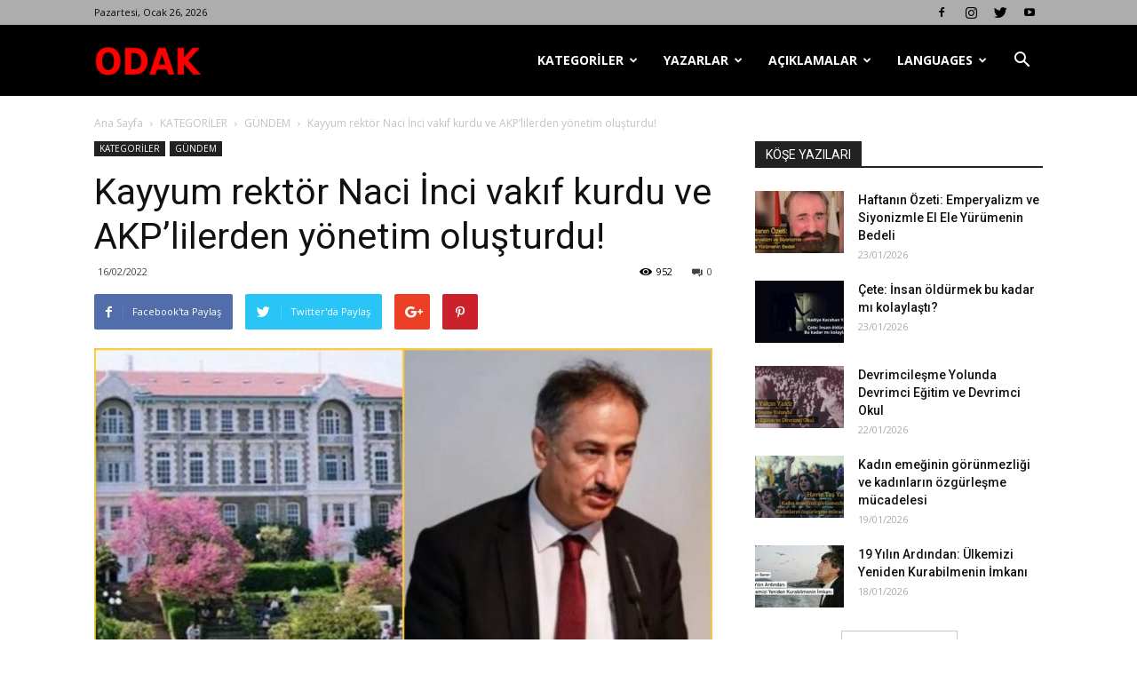

--- FILE ---
content_type: text/html; charset=UTF-8
request_url: https://odakdergisi2.com/kayyum-rektor-naci-inci-vakif-kurdu-ve-akplilerden-yonetim-olusturdu/
body_size: 31025
content:
<!doctype html >
<!--[if IE 8]>    <html class="ie8" lang="en"> <![endif]-->
<!--[if IE 9]>    <html class="ie9" lang="en"> <![endif]-->
<!--[if gt IE 8]><!--> <html lang="tr"> <!--<![endif]-->
<head>
    <title>Kayyum rektör Naci İnci vakıf kurdu ve AKP&#8217;lilerden yönetim oluşturdu! | Odak Dergisi</title>
    <meta charset="UTF-8" />
    <meta name="viewport" content="width=device-width, initial-scale=1.0">
    <link rel="pingback" href="https://odakdergisi2.com/xmlrpc.php" />
    <meta name='robots' content='max-image-preview:large' />
<meta property="og:image" content="https://odakdergisi2.com/wp-content/uploads/2022/02/20220216_094210-scaled.jpg" /><link rel='dns-prefetch' href='//fonts.googleapis.com' />
<link rel="alternate" type="application/rss+xml" title="Odak Dergisi &raquo; akışı" href="https://odakdergisi2.com/feed/" />
<link rel="alternate" type="application/rss+xml" title="Odak Dergisi &raquo; yorum akışı" href="https://odakdergisi2.com/comments/feed/" />
<link rel="alternate" type="application/rss+xml" title="Odak Dergisi &raquo; Kayyum rektör Naci İnci vakıf kurdu ve AKP&#8217;lilerden yönetim oluşturdu! yorum akışı" href="https://odakdergisi2.com/kayyum-rektor-naci-inci-vakif-kurdu-ve-akplilerden-yonetim-olusturdu/feed/" />
		<!-- This site uses the Google Analytics by MonsterInsights plugin v9.0.1 - Using Analytics tracking - https://www.monsterinsights.com/ -->
		<!-- Note: MonsterInsights is not currently configured on this site. The site owner needs to authenticate with Google Analytics in the MonsterInsights settings panel. -->
					<!-- No tracking code set -->
				<!-- / Google Analytics by MonsterInsights -->
		<script type="text/javascript">
/* <![CDATA[ */
window._wpemojiSettings = {"baseUrl":"https:\/\/s.w.org\/images\/core\/emoji\/15.0.3\/72x72\/","ext":".png","svgUrl":"https:\/\/s.w.org\/images\/core\/emoji\/15.0.3\/svg\/","svgExt":".svg","source":{"concatemoji":"https:\/\/odakdergisi2.com\/wp-includes\/js\/wp-emoji-release.min.js?ver=6.6.2"}};
/*! This file is auto-generated */
!function(i,n){var o,s,e;function c(e){try{var t={supportTests:e,timestamp:(new Date).valueOf()};sessionStorage.setItem(o,JSON.stringify(t))}catch(e){}}function p(e,t,n){e.clearRect(0,0,e.canvas.width,e.canvas.height),e.fillText(t,0,0);var t=new Uint32Array(e.getImageData(0,0,e.canvas.width,e.canvas.height).data),r=(e.clearRect(0,0,e.canvas.width,e.canvas.height),e.fillText(n,0,0),new Uint32Array(e.getImageData(0,0,e.canvas.width,e.canvas.height).data));return t.every(function(e,t){return e===r[t]})}function u(e,t,n){switch(t){case"flag":return n(e,"\ud83c\udff3\ufe0f\u200d\u26a7\ufe0f","\ud83c\udff3\ufe0f\u200b\u26a7\ufe0f")?!1:!n(e,"\ud83c\uddfa\ud83c\uddf3","\ud83c\uddfa\u200b\ud83c\uddf3")&&!n(e,"\ud83c\udff4\udb40\udc67\udb40\udc62\udb40\udc65\udb40\udc6e\udb40\udc67\udb40\udc7f","\ud83c\udff4\u200b\udb40\udc67\u200b\udb40\udc62\u200b\udb40\udc65\u200b\udb40\udc6e\u200b\udb40\udc67\u200b\udb40\udc7f");case"emoji":return!n(e,"\ud83d\udc26\u200d\u2b1b","\ud83d\udc26\u200b\u2b1b")}return!1}function f(e,t,n){var r="undefined"!=typeof WorkerGlobalScope&&self instanceof WorkerGlobalScope?new OffscreenCanvas(300,150):i.createElement("canvas"),a=r.getContext("2d",{willReadFrequently:!0}),o=(a.textBaseline="top",a.font="600 32px Arial",{});return e.forEach(function(e){o[e]=t(a,e,n)}),o}function t(e){var t=i.createElement("script");t.src=e,t.defer=!0,i.head.appendChild(t)}"undefined"!=typeof Promise&&(o="wpEmojiSettingsSupports",s=["flag","emoji"],n.supports={everything:!0,everythingExceptFlag:!0},e=new Promise(function(e){i.addEventListener("DOMContentLoaded",e,{once:!0})}),new Promise(function(t){var n=function(){try{var e=JSON.parse(sessionStorage.getItem(o));if("object"==typeof e&&"number"==typeof e.timestamp&&(new Date).valueOf()<e.timestamp+604800&&"object"==typeof e.supportTests)return e.supportTests}catch(e){}return null}();if(!n){if("undefined"!=typeof Worker&&"undefined"!=typeof OffscreenCanvas&&"undefined"!=typeof URL&&URL.createObjectURL&&"undefined"!=typeof Blob)try{var e="postMessage("+f.toString()+"("+[JSON.stringify(s),u.toString(),p.toString()].join(",")+"));",r=new Blob([e],{type:"text/javascript"}),a=new Worker(URL.createObjectURL(r),{name:"wpTestEmojiSupports"});return void(a.onmessage=function(e){c(n=e.data),a.terminate(),t(n)})}catch(e){}c(n=f(s,u,p))}t(n)}).then(function(e){for(var t in e)n.supports[t]=e[t],n.supports.everything=n.supports.everything&&n.supports[t],"flag"!==t&&(n.supports.everythingExceptFlag=n.supports.everythingExceptFlag&&n.supports[t]);n.supports.everythingExceptFlag=n.supports.everythingExceptFlag&&!n.supports.flag,n.DOMReady=!1,n.readyCallback=function(){n.DOMReady=!0}}).then(function(){return e}).then(function(){var e;n.supports.everything||(n.readyCallback(),(e=n.source||{}).concatemoji?t(e.concatemoji):e.wpemoji&&e.twemoji&&(t(e.twemoji),t(e.wpemoji)))}))}((window,document),window._wpemojiSettings);
/* ]]> */
</script>
<style id='wp-emoji-styles-inline-css' type='text/css'>

	img.wp-smiley, img.emoji {
		display: inline !important;
		border: none !important;
		box-shadow: none !important;
		height: 1em !important;
		width: 1em !important;
		margin: 0 0.07em !important;
		vertical-align: -0.1em !important;
		background: none !important;
		padding: 0 !important;
	}
</style>
<link rel='stylesheet' id='wp-block-library-css' href='https://odakdergisi2.com/wp-includes/css/dist/block-library/style.min.css?ver=6.6.2' type='text/css' media='all' />
<link rel='stylesheet' id='font-awesome-css' href='https://odakdergisi2.com/wp-content/plugins/contact-widgets/assets/css/font-awesome.min.css?ver=4.7.0' type='text/css' media='all' />
<style id='classic-theme-styles-inline-css' type='text/css'>
/*! This file is auto-generated */
.wp-block-button__link{color:#fff;background-color:#32373c;border-radius:9999px;box-shadow:none;text-decoration:none;padding:calc(.667em + 2px) calc(1.333em + 2px);font-size:1.125em}.wp-block-file__button{background:#32373c;color:#fff;text-decoration:none}
</style>
<style id='global-styles-inline-css' type='text/css'>
:root{--wp--preset--aspect-ratio--square: 1;--wp--preset--aspect-ratio--4-3: 4/3;--wp--preset--aspect-ratio--3-4: 3/4;--wp--preset--aspect-ratio--3-2: 3/2;--wp--preset--aspect-ratio--2-3: 2/3;--wp--preset--aspect-ratio--16-9: 16/9;--wp--preset--aspect-ratio--9-16: 9/16;--wp--preset--color--black: #000000;--wp--preset--color--cyan-bluish-gray: #abb8c3;--wp--preset--color--white: #ffffff;--wp--preset--color--pale-pink: #f78da7;--wp--preset--color--vivid-red: #cf2e2e;--wp--preset--color--luminous-vivid-orange: #ff6900;--wp--preset--color--luminous-vivid-amber: #fcb900;--wp--preset--color--light-green-cyan: #7bdcb5;--wp--preset--color--vivid-green-cyan: #00d084;--wp--preset--color--pale-cyan-blue: #8ed1fc;--wp--preset--color--vivid-cyan-blue: #0693e3;--wp--preset--color--vivid-purple: #9b51e0;--wp--preset--gradient--vivid-cyan-blue-to-vivid-purple: linear-gradient(135deg,rgba(6,147,227,1) 0%,rgb(155,81,224) 100%);--wp--preset--gradient--light-green-cyan-to-vivid-green-cyan: linear-gradient(135deg,rgb(122,220,180) 0%,rgb(0,208,130) 100%);--wp--preset--gradient--luminous-vivid-amber-to-luminous-vivid-orange: linear-gradient(135deg,rgba(252,185,0,1) 0%,rgba(255,105,0,1) 100%);--wp--preset--gradient--luminous-vivid-orange-to-vivid-red: linear-gradient(135deg,rgba(255,105,0,1) 0%,rgb(207,46,46) 100%);--wp--preset--gradient--very-light-gray-to-cyan-bluish-gray: linear-gradient(135deg,rgb(238,238,238) 0%,rgb(169,184,195) 100%);--wp--preset--gradient--cool-to-warm-spectrum: linear-gradient(135deg,rgb(74,234,220) 0%,rgb(151,120,209) 20%,rgb(207,42,186) 40%,rgb(238,44,130) 60%,rgb(251,105,98) 80%,rgb(254,248,76) 100%);--wp--preset--gradient--blush-light-purple: linear-gradient(135deg,rgb(255,206,236) 0%,rgb(152,150,240) 100%);--wp--preset--gradient--blush-bordeaux: linear-gradient(135deg,rgb(254,205,165) 0%,rgb(254,45,45) 50%,rgb(107,0,62) 100%);--wp--preset--gradient--luminous-dusk: linear-gradient(135deg,rgb(255,203,112) 0%,rgb(199,81,192) 50%,rgb(65,88,208) 100%);--wp--preset--gradient--pale-ocean: linear-gradient(135deg,rgb(255,245,203) 0%,rgb(182,227,212) 50%,rgb(51,167,181) 100%);--wp--preset--gradient--electric-grass: linear-gradient(135deg,rgb(202,248,128) 0%,rgb(113,206,126) 100%);--wp--preset--gradient--midnight: linear-gradient(135deg,rgb(2,3,129) 0%,rgb(40,116,252) 100%);--wp--preset--font-size--small: 13px;--wp--preset--font-size--medium: 20px;--wp--preset--font-size--large: 36px;--wp--preset--font-size--x-large: 42px;--wp--preset--spacing--20: 0.44rem;--wp--preset--spacing--30: 0.67rem;--wp--preset--spacing--40: 1rem;--wp--preset--spacing--50: 1.5rem;--wp--preset--spacing--60: 2.25rem;--wp--preset--spacing--70: 3.38rem;--wp--preset--spacing--80: 5.06rem;--wp--preset--shadow--natural: 6px 6px 9px rgba(0, 0, 0, 0.2);--wp--preset--shadow--deep: 12px 12px 50px rgba(0, 0, 0, 0.4);--wp--preset--shadow--sharp: 6px 6px 0px rgba(0, 0, 0, 0.2);--wp--preset--shadow--outlined: 6px 6px 0px -3px rgba(255, 255, 255, 1), 6px 6px rgba(0, 0, 0, 1);--wp--preset--shadow--crisp: 6px 6px 0px rgba(0, 0, 0, 1);}:where(.is-layout-flex){gap: 0.5em;}:where(.is-layout-grid){gap: 0.5em;}body .is-layout-flex{display: flex;}.is-layout-flex{flex-wrap: wrap;align-items: center;}.is-layout-flex > :is(*, div){margin: 0;}body .is-layout-grid{display: grid;}.is-layout-grid > :is(*, div){margin: 0;}:where(.wp-block-columns.is-layout-flex){gap: 2em;}:where(.wp-block-columns.is-layout-grid){gap: 2em;}:where(.wp-block-post-template.is-layout-flex){gap: 1.25em;}:where(.wp-block-post-template.is-layout-grid){gap: 1.25em;}.has-black-color{color: var(--wp--preset--color--black) !important;}.has-cyan-bluish-gray-color{color: var(--wp--preset--color--cyan-bluish-gray) !important;}.has-white-color{color: var(--wp--preset--color--white) !important;}.has-pale-pink-color{color: var(--wp--preset--color--pale-pink) !important;}.has-vivid-red-color{color: var(--wp--preset--color--vivid-red) !important;}.has-luminous-vivid-orange-color{color: var(--wp--preset--color--luminous-vivid-orange) !important;}.has-luminous-vivid-amber-color{color: var(--wp--preset--color--luminous-vivid-amber) !important;}.has-light-green-cyan-color{color: var(--wp--preset--color--light-green-cyan) !important;}.has-vivid-green-cyan-color{color: var(--wp--preset--color--vivid-green-cyan) !important;}.has-pale-cyan-blue-color{color: var(--wp--preset--color--pale-cyan-blue) !important;}.has-vivid-cyan-blue-color{color: var(--wp--preset--color--vivid-cyan-blue) !important;}.has-vivid-purple-color{color: var(--wp--preset--color--vivid-purple) !important;}.has-black-background-color{background-color: var(--wp--preset--color--black) !important;}.has-cyan-bluish-gray-background-color{background-color: var(--wp--preset--color--cyan-bluish-gray) !important;}.has-white-background-color{background-color: var(--wp--preset--color--white) !important;}.has-pale-pink-background-color{background-color: var(--wp--preset--color--pale-pink) !important;}.has-vivid-red-background-color{background-color: var(--wp--preset--color--vivid-red) !important;}.has-luminous-vivid-orange-background-color{background-color: var(--wp--preset--color--luminous-vivid-orange) !important;}.has-luminous-vivid-amber-background-color{background-color: var(--wp--preset--color--luminous-vivid-amber) !important;}.has-light-green-cyan-background-color{background-color: var(--wp--preset--color--light-green-cyan) !important;}.has-vivid-green-cyan-background-color{background-color: var(--wp--preset--color--vivid-green-cyan) !important;}.has-pale-cyan-blue-background-color{background-color: var(--wp--preset--color--pale-cyan-blue) !important;}.has-vivid-cyan-blue-background-color{background-color: var(--wp--preset--color--vivid-cyan-blue) !important;}.has-vivid-purple-background-color{background-color: var(--wp--preset--color--vivid-purple) !important;}.has-black-border-color{border-color: var(--wp--preset--color--black) !important;}.has-cyan-bluish-gray-border-color{border-color: var(--wp--preset--color--cyan-bluish-gray) !important;}.has-white-border-color{border-color: var(--wp--preset--color--white) !important;}.has-pale-pink-border-color{border-color: var(--wp--preset--color--pale-pink) !important;}.has-vivid-red-border-color{border-color: var(--wp--preset--color--vivid-red) !important;}.has-luminous-vivid-orange-border-color{border-color: var(--wp--preset--color--luminous-vivid-orange) !important;}.has-luminous-vivid-amber-border-color{border-color: var(--wp--preset--color--luminous-vivid-amber) !important;}.has-light-green-cyan-border-color{border-color: var(--wp--preset--color--light-green-cyan) !important;}.has-vivid-green-cyan-border-color{border-color: var(--wp--preset--color--vivid-green-cyan) !important;}.has-pale-cyan-blue-border-color{border-color: var(--wp--preset--color--pale-cyan-blue) !important;}.has-vivid-cyan-blue-border-color{border-color: var(--wp--preset--color--vivid-cyan-blue) !important;}.has-vivid-purple-border-color{border-color: var(--wp--preset--color--vivid-purple) !important;}.has-vivid-cyan-blue-to-vivid-purple-gradient-background{background: var(--wp--preset--gradient--vivid-cyan-blue-to-vivid-purple) !important;}.has-light-green-cyan-to-vivid-green-cyan-gradient-background{background: var(--wp--preset--gradient--light-green-cyan-to-vivid-green-cyan) !important;}.has-luminous-vivid-amber-to-luminous-vivid-orange-gradient-background{background: var(--wp--preset--gradient--luminous-vivid-amber-to-luminous-vivid-orange) !important;}.has-luminous-vivid-orange-to-vivid-red-gradient-background{background: var(--wp--preset--gradient--luminous-vivid-orange-to-vivid-red) !important;}.has-very-light-gray-to-cyan-bluish-gray-gradient-background{background: var(--wp--preset--gradient--very-light-gray-to-cyan-bluish-gray) !important;}.has-cool-to-warm-spectrum-gradient-background{background: var(--wp--preset--gradient--cool-to-warm-spectrum) !important;}.has-blush-light-purple-gradient-background{background: var(--wp--preset--gradient--blush-light-purple) !important;}.has-blush-bordeaux-gradient-background{background: var(--wp--preset--gradient--blush-bordeaux) !important;}.has-luminous-dusk-gradient-background{background: var(--wp--preset--gradient--luminous-dusk) !important;}.has-pale-ocean-gradient-background{background: var(--wp--preset--gradient--pale-ocean) !important;}.has-electric-grass-gradient-background{background: var(--wp--preset--gradient--electric-grass) !important;}.has-midnight-gradient-background{background: var(--wp--preset--gradient--midnight) !important;}.has-small-font-size{font-size: var(--wp--preset--font-size--small) !important;}.has-medium-font-size{font-size: var(--wp--preset--font-size--medium) !important;}.has-large-font-size{font-size: var(--wp--preset--font-size--large) !important;}.has-x-large-font-size{font-size: var(--wp--preset--font-size--x-large) !important;}
:where(.wp-block-post-template.is-layout-flex){gap: 1.25em;}:where(.wp-block-post-template.is-layout-grid){gap: 1.25em;}
:where(.wp-block-columns.is-layout-flex){gap: 2em;}:where(.wp-block-columns.is-layout-grid){gap: 2em;}
:root :where(.wp-block-pullquote){font-size: 1.5em;line-height: 1.6;}
</style>
<link rel='stylesheet' id='td_live_css_frontend-css' href='https://odakdergisi2.com/wp-content/plugins/td-composer/css-live/assets/css/td_live_css_frontend.css?ver=6.6.2' type='text/css' media='all' />
<link rel='stylesheet' id='google-fonts-style-css' href='https://fonts.googleapis.com/css?family=Open+Sans%3A300italic%2C400%2C400italic%2C600%2C600italic%2C700%7CRoboto%3A300%2C400%2C400italic%2C500%2C500italic%2C700%2C900&#038;ver=8.0' type='text/css' media='all' />
<link rel='stylesheet' id='td-theme-css' href='https://odakdergisi2.com/wp-content/themes/Newspaper/style.css?ver=8.0' type='text/css' media='all' />
<script type="text/javascript" src="https://odakdergisi2.com/wp-includes/js/jquery/jquery.min.js?ver=3.7.1" id="jquery-core-js"></script>
<script type="text/javascript" src="https://odakdergisi2.com/wp-includes/js/jquery/jquery-migrate.min.js?ver=3.4.1" id="jquery-migrate-js"></script>
<link rel="https://api.w.org/" href="https://odakdergisi2.com/wp-json/" /><link rel="alternate" title="JSON" type="application/json" href="https://odakdergisi2.com/wp-json/wp/v2/posts/51347" /><link rel="EditURI" type="application/rsd+xml" title="RSD" href="https://odakdergisi2.com/xmlrpc.php?rsd" />
<meta name="generator" content="WordPress 6.6.2" />
<link rel="canonical" href="https://odakdergisi2.com/kayyum-rektor-naci-inci-vakif-kurdu-ve-akplilerden-yonetim-olusturdu/" />
<link rel='shortlink' href='https://odakdergisi2.com/?p=51347' />
<link rel="alternate" title="oEmbed (JSON)" type="application/json+oembed" href="https://odakdergisi2.com/wp-json/oembed/1.0/embed?url=https%3A%2F%2Fodakdergisi2.com%2Fkayyum-rektor-naci-inci-vakif-kurdu-ve-akplilerden-yonetim-olusturdu%2F" />
<link rel="alternate" title="oEmbed (XML)" type="text/xml+oembed" href="https://odakdergisi2.com/wp-json/oembed/1.0/embed?url=https%3A%2F%2Fodakdergisi2.com%2Fkayyum-rektor-naci-inci-vakif-kurdu-ve-akplilerden-yonetim-olusturdu%2F&#038;format=xml" />
		<script>
			document.documentElement.className = document.documentElement.className.replace('no-js', 'js');
		</script>
				<style>
			.no-js img.lazyload {
				display: none;
			}

			figure.wp-block-image img.lazyloading {
				min-width: 150px;
			}

						.lazyload, .lazyloading {
				opacity: 0;
			}

			.lazyloaded {
				opacity: 1;
				transition: opacity 400ms;
				transition-delay: 0ms;
			}

					</style>
		<!-- Analytics by WP Statistics v14.10 - https://wp-statistics.com/ -->
	<style id="tdw-css-placeholder"></style>			<script>
				window.tdwGlobal = {"adminUrl":"https:\/\/odakdergisi2.com\/wp-admin\/","wpRestNonce":"8b0e757c63","wpRestUrl":"https:\/\/odakdergisi2.com\/wp-json\/","permalinkStructure":"\/%postname%\/"};
			</script>
			<!--[if lt IE 9]><script src="https://html5shim.googlecode.com/svn/trunk/html5.js"></script><![endif]-->
    
<!-- JS generated by theme -->

<script>
    
    

	    var tdBlocksArray = []; //here we store all the items for the current page

	    //td_block class - each ajax block uses a object of this class for requests
	    function tdBlock() {
		    this.id = '';
		    this.block_type = 1; //block type id (1-234 etc)
		    this.atts = '';
		    this.td_column_number = '';
		    this.td_current_page = 1; //
		    this.post_count = 0; //from wp
		    this.found_posts = 0; //from wp
		    this.max_num_pages = 0; //from wp
		    this.td_filter_value = ''; //current live filter value
		    this.is_ajax_running = false;
		    this.td_user_action = ''; // load more or infinite loader (used by the animation)
		    this.header_color = '';
		    this.ajax_pagination_infinite_stop = ''; //show load more at page x
	    }


        // td_js_generator - mini detector
        (function(){
            var htmlTag = document.getElementsByTagName("html")[0];

            if ( navigator.userAgent.indexOf("MSIE 10.0") > -1 ) {
                htmlTag.className += ' ie10';
            }

            if ( !!navigator.userAgent.match(/Trident.*rv\:11\./) ) {
                htmlTag.className += ' ie11';
            }

            if ( /(iPad|iPhone|iPod)/g.test(navigator.userAgent) ) {
                htmlTag.className += ' td-md-is-ios';
            }

            var user_agent = navigator.userAgent.toLowerCase();
            if ( user_agent.indexOf("android") > -1 ) {
                htmlTag.className += ' td-md-is-android';
            }

            if ( -1 !== navigator.userAgent.indexOf('Mac OS X')  ) {
                htmlTag.className += ' td-md-is-os-x';
            }

            if ( /chrom(e|ium)/.test(navigator.userAgent.toLowerCase()) ) {
               htmlTag.className += ' td-md-is-chrome';
            }

            if ( -1 !== navigator.userAgent.indexOf('Firefox') ) {
                htmlTag.className += ' td-md-is-firefox';
            }

            if ( -1 !== navigator.userAgent.indexOf('Safari') && -1 === navigator.userAgent.indexOf('Chrome') ) {
                htmlTag.className += ' td-md-is-safari';
            }

            if( -1 !== navigator.userAgent.indexOf('IEMobile') ){
                htmlTag.className += ' td-md-is-iemobile';
            }

        })();




        var tdLocalCache = {};

        ( function () {
            "use strict";

            tdLocalCache = {
                data: {},
                remove: function (resource_id) {
                    delete tdLocalCache.data[resource_id];
                },
                exist: function (resource_id) {
                    return tdLocalCache.data.hasOwnProperty(resource_id) && tdLocalCache.data[resource_id] !== null;
                },
                get: function (resource_id) {
                    return tdLocalCache.data[resource_id];
                },
                set: function (resource_id, cachedData) {
                    tdLocalCache.remove(resource_id);
                    tdLocalCache.data[resource_id] = cachedData;
                }
            };
        })();

    
    
var td_viewport_interval_list=[{"limitBottom":767,"sidebarWidth":228},{"limitBottom":1018,"sidebarWidth":300},{"limitBottom":1140,"sidebarWidth":324}];
var td_animation_stack_effect="type0";
var tds_animation_stack=true;
var td_animation_stack_specific_selectors=".entry-thumb, img";
var td_animation_stack_general_selectors=".td-animation-stack img, .td-animation-stack .entry-thumb, .post img";
var td_ajax_url="https:\/\/odakdergisi2.com\/wp-admin\/admin-ajax.php?td_theme_name=Newspaper&v=8.0";
var td_get_template_directory_uri="https:\/\/odakdergisi2.com\/wp-content\/themes\/Newspaper";
var tds_snap_menu="smart_snap_always";
var tds_logo_on_sticky="show_header_logo";
var tds_header_style="6";
var td_please_wait="L\u00fctfen Bekleyin...";
var td_email_user_pass_incorrect="Kullan\u0131c\u0131 ad\u0131 veya \u015fifre yanl\u0131\u015f!";
var td_email_user_incorrect="Email veya kullan\u0131c\u0131 ad\u0131 yanl\u0131\u015f!";
var td_email_incorrect="Email yanl\u0131\u015f!";
var tds_more_articles_on_post_enable="show";
var tds_more_articles_on_post_time_to_wait="";
var tds_more_articles_on_post_pages_distance_from_top=0;
var tds_theme_color_site_wide="#4db2ec";
var tds_smart_sidebar="enabled";
var tdThemeName="Newspaper";
var td_magnific_popup_translation_tPrev="\u00d6nceki (Sol ok tu\u015fu)";
var td_magnific_popup_translation_tNext="Sonraki (Sa\u011f ok tu\u015fu)";
var td_magnific_popup_translation_tCounter="%curr% \/ %total%";
var td_magnific_popup_translation_ajax_tError="%url% linkindeki i\u00e7erik y\u00fcklenemedi.";
var td_magnific_popup_translation_image_tError="%curr% nolu imaj y\u00fcklenemedi.";
var td_ad_background_click_link="";
var td_ad_background_click_target="";
</script>


<!-- Header style compiled by theme -->

<style>
    
.block-title > span,
    .block-title > span > a,
    .block-title > a,
    .block-title > label,
    .widgettitle,
    .widgettitle:after,
    .td-trending-now-title,
    .td-trending-now-wrapper:hover .td-trending-now-title,
    .wpb_tabs li.ui-tabs-active a,
    .wpb_tabs li:hover a,
    .vc_tta-container .vc_tta-color-grey.vc_tta-tabs-position-top.vc_tta-style-classic .vc_tta-tabs-container .vc_tta-tab.vc_active > a,
    .vc_tta-container .vc_tta-color-grey.vc_tta-tabs-position-top.vc_tta-style-classic .vc_tta-tabs-container .vc_tta-tab:hover > a,
    .td_block_template_1 .td-related-title .td-cur-simple-item,
    .woocommerce .product .products h2:not(.woocommerce-loop-product__title),
    .td-subcat-filter .td-subcat-dropdown:hover .td-subcat-more,
    .td-weather-information:before,
    .td-weather-week:before,
    .td_block_exchange .td-exchange-header:before,
    .td-theme-wrap .td_block_template_3 .td-block-title > *,
    .td-theme-wrap .td_block_template_4 .td-block-title > *,
    .td-theme-wrap .td_block_template_7 .td-block-title > *,
    .td-theme-wrap .td_block_template_9 .td-block-title:after,
    .td-theme-wrap .td_block_template_10 .td-block-title::before,
    .td-theme-wrap .td_block_template_11 .td-block-title::before,
    .td-theme-wrap .td_block_template_11 .td-block-title::after,
    .td-theme-wrap .td_block_template_14 .td-block-title,
    .td-theme-wrap .td_block_template_15 .td-block-title:before,
    .td-theme-wrap .td_block_template_17 .td-block-title:before {
        background-color: #222222;
    }

    .woocommerce div.product .woocommerce-tabs ul.tabs li.active {
    	background-color: #222222 !important;
    }

    .block-title,
    .td_block_template_1 .td-related-title,
    .wpb_tabs .wpb_tabs_nav,
    .vc_tta-container .vc_tta-color-grey.vc_tta-tabs-position-top.vc_tta-style-classic .vc_tta-tabs-container,
    .woocommerce div.product .woocommerce-tabs ul.tabs:before,
    .td-theme-wrap .td_block_template_5 .td-block-title > *,
    .td-theme-wrap .td_block_template_17 .td-block-title,
    .td-theme-wrap .td_block_template_17 .td-block-title::before {
        border-color: #222222;
    }

    .td-theme-wrap .td_block_template_4 .td-block-title > *:before,
    .td-theme-wrap .td_block_template_17 .td-block-title::after {
        border-color: #222222 transparent transparent transparent;
    }

    
    .td-header-wrap .td-header-top-menu-full,
    .td-header-wrap .top-header-menu .sub-menu {
        background-color: #adadad;
    }
    .td-header-style-8 .td-header-top-menu-full {
        background-color: transparent;
    }
    .td-header-style-8 .td-header-top-menu-full .td-header-top-menu {
        background-color: #adadad;
        padding-left: 15px;
        padding-right: 15px;
    }

    .td-header-wrap .td-header-top-menu-full .td-header-top-menu,
    .td-header-wrap .td-header-top-menu-full {
        border-bottom: none;
    }


    
    .td-header-top-menu,
    .td-header-top-menu a,
    .td-header-wrap .td-header-top-menu-full .td-header-top-menu,
    .td-header-wrap .td-header-top-menu-full a,
    .td-header-style-8 .td-header-top-menu,
    .td-header-style-8 .td-header-top-menu a {
        color: #0a0a0a;
    }

    
    .top-header-menu .current-menu-item > a,
    .top-header-menu .current-menu-ancestor > a,
    .top-header-menu .current-category-ancestor > a,
    .top-header-menu li a:hover {
        color: #000000;
    }

    
    .td-header-wrap .td-header-menu-wrap-full,
    .sf-menu > .current-menu-ancestor > a,
    .sf-menu > .current-category-ancestor > a,
    .td-header-menu-wrap.td-affix,
    .td-header-style-3 .td-header-main-menu,
    .td-header-style-3 .td-affix .td-header-main-menu,
    .td-header-style-4 .td-header-main-menu,
    .td-header-style-4 .td-affix .td-header-main-menu,
    .td-header-style-8 .td-header-menu-wrap.td-affix,
    .td-header-style-8 .td-header-top-menu-full {
		background-color: #000000;
    }


    .td-boxed-layout .td-header-style-3 .td-header-menu-wrap,
    .td-boxed-layout .td-header-style-4 .td-header-menu-wrap,
    .td-header-style-3 .td_stretch_content .td-header-menu-wrap,
    .td-header-style-4 .td_stretch_content .td-header-menu-wrap {
    	background-color: #000000 !important;
    }


    @media (min-width: 1019px) {
        .td-header-style-1 .td-header-sp-recs,
        .td-header-style-1 .td-header-sp-logo {
            margin-bottom: 28px;
        }
    }

    @media (min-width: 768px) and (max-width: 1018px) {
        .td-header-style-1 .td-header-sp-recs,
        .td-header-style-1 .td-header-sp-logo {
            margin-bottom: 14px;
        }
    }

    .td-header-style-7 .td-header-top-menu {
        border-bottom: none;
    }


    
    .td-footer-wrapper,
    .td-footer-wrapper .td_block_template_7 .td-block-title > *,
    .td-footer-wrapper .td_block_template_17 .td-block-title,
    .td-footer-wrapper .td-block-title-wrap .td-wrapper-pulldown-filter {
        background-color: #111111;
    }

    
    .td-footer-wrapper::before {
        background-image: url('http://odakdergisi.com/wp-content/uploads/2018/02/8.jpg');
    }

    
    .td-footer-wrapper::before {
        background-size: cover;
    }

    
    .td-footer-wrapper::before {
        background-position: center center;
    }

    
    .td-footer-wrapper::before {
        opacity: 0.1;
    }



    
    .td-menu-background,
    .td-search-background {
        background-image: url('http://odakdergisi.com/wp-content/uploads/2018/02/8.jpg');
    }

    
    .white-popup-block:before {
        background-image: url('http://odakdergisi.com/wp-content/uploads/2018/02/8.jpg');
    }
</style>

<script type="application/ld+json">
                        {
                            "@context": "http://schema.org",
                            "@type": "BreadcrumbList",
                            "itemListElement": [{
                            "@type": "ListItem",
                            "position": 1,
                                "item": {
                                "@type": "WebSite",
                                "@id": "https://odakdergisi2.com/",
                                "name": "Ana Sayfa"                                               
                            }
                        },{
                            "@type": "ListItem",
                            "position": 2,
                                "item": {
                                "@type": "WebPage",
                                "@id": "https://odakdergisi2.com/category/kategoriler/",
                                "name": "KATEGORİLER"
                            }
                        },{
                            "@type": "ListItem",
                            "position": 3,
                                "item": {
                                "@type": "WebPage",
                                "@id": "https://odakdergisi2.com/category/kategoriler/gundem/",
                                "name": "GÜNDEM"                                
                            }
                        },{
                            "@type": "ListItem",
                            "position": 4,
                                "item": {
                                "@type": "WebPage",
                                "@id": "https://odakdergisi2.com/kayyum-rektor-naci-inci-vakif-kurdu-ve-akplilerden-yonetim-olusturdu/",
                                "name": "Kayyum rektör Naci İnci vakıf kurdu ve AKP&#8217;lilerden yönetim oluşturdu!"                                
                            }
                        }    ]
                        }
                       </script><link rel="icon" href="https://odakdergisi2.com/wp-content/uploads/2021/03/cropped-odak1-32x32.png" sizes="32x32" />
<link rel="icon" href="https://odakdergisi2.com/wp-content/uploads/2021/03/cropped-odak1-192x192.png" sizes="192x192" />
<link rel="apple-touch-icon" href="https://odakdergisi2.com/wp-content/uploads/2021/03/cropped-odak1-180x180.png" />
<meta name="msapplication-TileImage" content="https://odakdergisi2.com/wp-content/uploads/2021/03/cropped-odak1-270x270.png" />
</head>

<body class="post-template-default single single-post postid-51347 single-format-standard fl-builder-2-8-3-6 kayyum-rektor-naci-inci-vakif-kurdu-ve-akplilerden-yonetim-olusturdu global-block-template-1 td-animation-stack-type0 td-full-layout" itemscope="itemscope" itemtype="https://schema.org/WebPage">

        <div class="td-scroll-up"><i class="td-icon-menu-up"></i></div>
    
    <div class="td-menu-background"></div>
<div id="td-mobile-nav">
    <div class="td-mobile-container">
        <!-- mobile menu top section -->
        <div class="td-menu-socials-wrap">
            <!-- socials -->
            <div class="td-menu-socials">
                
        <span class="td-social-icon-wrap">
            <a target="_blank" href="https://www.facebook.com/odakdergisi" title="Facebook">
                <i class="td-icon-font td-icon-facebook"></i>
            </a>
        </span>
        <span class="td-social-icon-wrap">
            <a target="_blank" href="https://www.instagram.com/odak.dergisi/" title="Instagram">
                <i class="td-icon-font td-icon-instagram"></i>
            </a>
        </span>
        <span class="td-social-icon-wrap">
            <a target="_blank" href="https://twitter.com/odakedh" title="Twitter">
                <i class="td-icon-font td-icon-twitter"></i>
            </a>
        </span>
        <span class="td-social-icon-wrap">
            <a target="_blank" href="https://www.youtube.com/@odak.dergisi" title="Youtube">
                <i class="td-icon-font td-icon-youtube"></i>
            </a>
        </span>            </div>
            <!-- close button -->
            <div class="td-mobile-close">
                <a href="#"><i class="td-icon-close-mobile"></i></a>
            </div>
        </div>

        <!-- login section -->
        
        <!-- menu section -->
        <div class="td-mobile-content">
            <div class="menu-anamenu-container"><ul id="menu-anamenu" class="td-mobile-main-menu"><li id="menu-item-16813" class="menu-item menu-item-type-taxonomy menu-item-object-category current-post-ancestor menu-item-first menu-item-has-children menu-item-16813"><a href="https://odakdergisi2.com/category/kategoriler/">KATEGORİLER<i class="td-icon-menu-right td-element-after"></i></a>
<ul class="sub-menu">
	<li id="menu-item-0" class="menu-item-0"><a href="https://odakdergisi2.com/category/kategoriler/basindan-secmeler/">BASINDAN SEÇMELER</a></li>
	<li class="menu-item-0"><a href="https://odakdergisi2.com/category/kategoriler/bilim-teknik/">Bilim-Teknik</a></li>
	<li class="menu-item-0"><a href="https://odakdergisi2.com/category/kategoriler/ceviri/">ÇEVİRİ</a></li>
	<li class="menu-item-0"><a href="https://odakdergisi2.com/category/kategoriler/cevre-doga/">ÇEVRE-DOĞA</a></li>
	<li class="menu-item-0"><a href="https://odakdergisi2.com/category/kategoriler/dunya/">DÜNYA</a></li>
	<li class="menu-item-0"><a href="https://odakdergisi2.com/category/kategoriler/emek/">EMEK</a></li>
	<li class="menu-item-0"><a href="https://odakdergisi2.com/category/kategoriler/genclik/">GENÇLİK</a></li>
	<li class="menu-item-0"><a href="https://odakdergisi2.com/category/kategoriler/guncel/">GÜNCEL</a></li>
	<li class="menu-item-0"><a href="https://odakdergisi2.com/category/kategoriler/gundem/">GÜNDEM</a></li>
	<li class="menu-item-0"><a href="https://odakdergisi2.com/category/kategoriler/haftanin-ozeti/">HAFTANIN ÖZETİ</a></li>
	<li class="menu-item-0"><a href="https://odakdergisi2.com/category/kategoriler/hayvan-haklari/">HAYVAN HAKLARI</a></li>
	<li class="menu-item-0"><a href="https://odakdergisi2.com/category/kategoriler/kadin/">KADIN</a></li>
	<li class="menu-item-0"><a href="https://odakdergisi2.com/category/kategoriler/kultur-sanat/">KÜLTÜR-SANAT</a></li>
	<li class="menu-item-0"><a href="https://odakdergisi2.com/category/kategoriler/roportaj/">RÖPORTAJ</a></li>
	<li class="menu-item-0"><a href="https://odakdergisi2.com/category/kategoriler/siyaset-kategoriler/">SİYASET</a></li>
	<li class="menu-item-0"><a href="https://odakdergisi2.com/category/kategoriler/sosyalist-sol-tartisiyor-birlik-uzerine-roportajlar-kategoriler/">SOSYALİST SOL TARTIŞIYOR: BİRLİK ÜZERİNE RÖPORTAJLAR</a></li>
	<li class="menu-item-0"><a href="https://odakdergisi2.com/category/kategoriler/spor/">SPOR</a></li>
	<li class="menu-item-0"><a href="https://odakdergisi2.com/category/kategoriler/turkiye/">TÜRKİYE</a></li>
</ul>
</li>
<li id="menu-item-16765" class="menu-item menu-item-type-custom menu-item-object-custom menu-item-has-children menu-item-16765"><a href="#">YAZARLAR<i class="td-icon-menu-right td-element-after"></i></a>
<ul class="sub-menu">
	<li class="menu-item-0"><a href="https://odakdergisi2.com/category/kose-yazilari/a-cagri-gokcek/">A. Çağrı Gökçek</a></li>
	<li class="menu-item-0"><a href="https://odakdergisi2.com/category/kose-yazilari/baris-onay/">Barış Onay</a></li>
	<li class="menu-item-0"><a href="https://odakdergisi2.com/category/kose-yazilari/cemalettin-can/">Cemalettin Can</a></li>
	<li class="menu-item-0"><a href="https://odakdergisi2.com/category/kose-yazilari/cihat-ozdemir/">Cihat Özdemir</a></li>
	<li class="menu-item-0"><a href="https://odakdergisi2.com/category/kose-yazilari/dilek-yilmaz/">Dilek Yılmaz</a></li>
	<li class="menu-item-0"><a href="https://odakdergisi2.com/category/kose-yazilari/dogan-baran/">Doğan Baran</a></li>
	<li class="menu-item-0"><a href="https://odakdergisi2.com/category/kose-yazilari/erdal-kudis/">Erdal Kudiş</a></li>
	<li class="menu-item-0"><a href="https://odakdergisi2.com/category/kose-yazilari/erol-zavar-mahmut-soner/">Erol Zavar-Mahmut Soner</a></li>
	<li class="menu-item-0"><a href="https://odakdergisi2.com/category/kose-yazilari/fatma-ergun/">Fatma Ergun</a></li>
	<li class="menu-item-0"><a href="https://odakdergisi2.com/category/kose-yazilari/gokhan-kalkan/">Gökhan Kalkan</a></li>
	<li class="menu-item-0"><a href="https://odakdergisi2.com/category/kose-yazilari/hamza-yalcin/">Hamza Yalçın</a></li>
	<li class="menu-item-0"><a href="https://odakdergisi2.com/category/kose-yazilari/hasan-ozdemir/">Hasan Özdemir</a></li>
	<li class="menu-item-0"><a href="https://odakdergisi2.com/category/kose-yazilari/inan-kalogullari/">İnan Kaloğulları</a></li>
	<li class="menu-item-0"><a href="https://odakdergisi2.com/category/kose-yazilari/kemal-tufan/">Kemal Tufan</a></li>
	<li class="menu-item-0"><a href="https://odakdergisi2.com/category/kose-yazilari/mehmet-tanli/">Mehmet Tanlı</a></li>
	<li class="menu-item-0"><a href="https://odakdergisi2.com/category/kose-yazilari/meltem-tuna/">Meltem Tuna</a></li>
	<li class="menu-item-0"><a href="https://odakdergisi2.com/category/kose-yazilari/mirac-ozdal/">Miraç Özdal</a></li>
	<li class="menu-item-0"><a href="https://odakdergisi2.com/category/kose-yazilari/murat-karayel/">Murat Karayel</a></li>
	<li class="menu-item-0"><a href="https://odakdergisi2.com/category/kose-yazilari/mustafa-durmus/">Mustafa Durmuş</a></li>
	<li class="menu-item-0"><a href="https://odakdergisi2.com/category/kose-yazilari/mustafa-yilmaz/">Mustafa Yılmaz</a></li>
	<li class="menu-item-0"><a href="https://odakdergisi2.com/category/kose-yazilari/nuray-ertas/">Nuray Ertaş</a></li>
	<li class="menu-item-0"><a href="https://odakdergisi2.com/category/kose-yazilari/odak-dergisi/">Odak Dergisi</a></li>
	<li class="menu-item-0"><a href="https://odakdergisi2.com/category/kose-yazilari/omer-yasin-ozturk/">Ömer Yasin Öztürk</a></li>
	<li class="menu-item-0"><a href="https://odakdergisi2.com/category/kose-yazilari/salih-zeki-tombak/">Salih Zeki Tombak</a></li>
	<li class="menu-item-0"><a href="https://odakdergisi2.com/category/kose-yazilari/seda-sanlier/">Seda Şanlıer</a></li>
	<li class="menu-item-0"><a href="https://odakdergisi2.com/category/kose-yazilari/sevim-ates/">Sevim Ateş</a></li>
	<li class="menu-item-0"><a href="https://odakdergisi2.com/category/kose-yazilari/sibel-ozbudun/">Sibel Özbudun</a></li>
	<li class="menu-item-0"><a href="https://odakdergisi2.com/category/kose-yazilari/sinan-tepe/">Sinan Tepe</a></li>
	<li class="menu-item-0"><a href="https://odakdergisi2.com/category/kose-yazilari/suleyman-yilmaz-bulduruc/">Süleyman Yılmaz Bulduruç</a></li>
	<li class="menu-item-0"><a href="https://odakdergisi2.com/category/kose-yazilari/temel-demirer/">Temel Demirer</a></li>
</ul>
</li>
<li id="menu-item-16845" class="menu-item menu-item-type-taxonomy menu-item-object-category menu-item-16845"><a href="https://odakdergisi2.com/category/aciklamalar/">AÇIKLAMALAR</a></li>
<li id="menu-item-16816" class="menu-item menu-item-type-taxonomy menu-item-object-category menu-item-has-children menu-item-16816"><a href="https://odakdergisi2.com/category/languages/">LANGUAGES<i class="td-icon-menu-right td-element-after"></i></a>
<ul class="sub-menu">
	<li class="menu-item-0"><a href="https://odakdergisi2.com/category/languages/deutsch/">DEUTSCH</a></li>
	<li class="menu-item-0"><a href="https://odakdergisi2.com/category/languages/english/">ENGLISH</a></li>
	<li class="menu-item-0"><a href="https://odakdergisi2.com/category/languages/svenska/">SVENSKA</a></li>
</ul>
</li>
</ul></div>        </div>
    </div>

    <!-- register/login section -->
    </div>    <div class="td-search-background"></div>
<div class="td-search-wrap-mob">
	<div class="td-drop-down-search" aria-labelledby="td-header-search-button">
		<form method="get" class="td-search-form" action="https://odakdergisi2.com/">
			<!-- close button -->
			<div class="td-search-close">
				<a href="#"><i class="td-icon-close-mobile"></i></a>
			</div>
			<div role="search" class="td-search-input">
				<span>Ara</span>
				<input id="td-header-search-mob" type="text" value="" name="s" autocomplete="off" />
			</div>
		</form>
		<div id="td-aj-search-mob"></div>
	</div>
</div>    
    
    <div id="td-outer-wrap" class="td-theme-wrap">
    
        <!--
Header style 6
-->

<div class="td-header-wrap td-header-style-6">

    <div class="td-header-top-menu-full td-container-wrap ">
        <div class="td-container td-header-row td-header-top-menu">
            
    <div class="top-bar-style-1">
        
<div class="td-header-sp-top-menu">


	        <div class="td_data_time">
            <div >

                Pazartesi, Ocak 26, 2026
            </div>
        </div>
    </div>
        <div class="td-header-sp-top-widget">
    
        <span class="td-social-icon-wrap">
            <a target="_blank" href="https://www.facebook.com/odakdergisi" title="Facebook">
                <i class="td-icon-font td-icon-facebook"></i>
            </a>
        </span>
        <span class="td-social-icon-wrap">
            <a target="_blank" href="https://www.instagram.com/odak.dergisi/" title="Instagram">
                <i class="td-icon-font td-icon-instagram"></i>
            </a>
        </span>
        <span class="td-social-icon-wrap">
            <a target="_blank" href="https://twitter.com/odakedh" title="Twitter">
                <i class="td-icon-font td-icon-twitter"></i>
            </a>
        </span>
        <span class="td-social-icon-wrap">
            <a target="_blank" href="https://www.youtube.com/@odak.dergisi" title="Youtube">
                <i class="td-icon-font td-icon-youtube"></i>
            </a>
        </span></div>
    </div>

<!-- LOGIN MODAL -->
        </div>
    </div>

    <div class="td-header-menu-wrap-full td-container-wrap ">
        <div class="td-header-menu-wrap">
            <div class="td-container td-header-row td-header-main-menu black-menu">
                <div id="td-header-menu" role="navigation">
    <div id="td-top-mobile-toggle"><a href="#"><i class="td-icon-font td-icon-mobile"></i></a></div>
    <div class="td-main-menu-logo td-logo-in-menu">
        		<a class="td-mobile-logo td-sticky-header" href="https://odakdergisi2.com/">
			<img data-src="https://odakdergisi2.com/wp-content/uploads/2023/09/odaklogo.png" alt="" src="[data-uri]" class="lazyload" style="--smush-placeholder-width: 150px; --smush-placeholder-aspect-ratio: 150/90;" /><noscript><img src="https://odakdergisi2.com/wp-content/uploads/2023/09/odaklogo.png" alt=""/></noscript>
		</a>
				<a class="td-header-logo td-sticky-header" href="https://odakdergisi2.com/">
				<img data-src="http://odakdergisi2.com/wp-content/uploads/2022/03/Yeni-Proje-2-150x90.png" alt="" src="[data-uri]" class="lazyload" style="--smush-placeholder-width: 150px; --smush-placeholder-aspect-ratio: 150/90;" /><noscript><img src="http://odakdergisi2.com/wp-content/uploads/2022/03/Yeni-Proje-2-150x90.png" alt=""/></noscript>
				<span class="td-visual-hidden">Odak Dergisi</span>
			</a>
		    </div>
    <div class="menu-anamenu-container"><ul id="menu-anamenu-1" class="sf-menu"><li class="menu-item menu-item-type-taxonomy menu-item-object-category current-post-ancestor menu-item-first td-menu-item td-mega-menu menu-item-16813"><a href="https://odakdergisi2.com/category/kategoriler/">KATEGORİLER</a>
<ul class="sub-menu">
	<li class="menu-item-0"><div class="td-container-border"><div class="td-mega-grid"><div class="td_block_wrap td_block_mega_menu td_uid_1_697746914400f_rand td_with_ajax_pagination td-pb-border-top td_block_template_1"  data-td-block-uid="td_uid_1_697746914400f" ><script>var block_td_uid_1_697746914400f = new tdBlock();
block_td_uid_1_697746914400f.id = "td_uid_1_697746914400f";
block_td_uid_1_697746914400f.atts = '{"limit":4,"sort":"","post_ids":"","tag_slug":"","autors_id":"","installed_post_types":"","category_id":"445","category_ids":"","custom_title":"","custom_url":"","show_child_cat":30,"sub_cat_ajax":"","ajax_pagination":"next_prev","header_color":"","header_text_color":"","ajax_pagination_infinite_stop":"","td_column_number":3,"td_ajax_preloading":"preload","td_ajax_filter_type":"td_category_ids_filter","td_ajax_filter_ids":"","td_filter_default_txt":"T\u00fcm\u00fc","color_preset":"","border_top":"","class":"td_uid_1_697746914400f_rand","el_class":"","offset":"","css":"","tdc_css":"","tdc_css_class":"td_uid_1_697746914400f_rand","live_filter":"","live_filter_cur_post_id":"","live_filter_cur_post_author":"","block_template_id":""}';
block_td_uid_1_697746914400f.td_column_number = "3";
block_td_uid_1_697746914400f.block_type = "td_block_mega_menu";
block_td_uid_1_697746914400f.post_count = "4";
block_td_uid_1_697746914400f.found_posts = "17947";
block_td_uid_1_697746914400f.header_color = "";
block_td_uid_1_697746914400f.ajax_pagination_infinite_stop = "";
block_td_uid_1_697746914400f.max_num_pages = "4487";
tdBlocksArray.push(block_td_uid_1_697746914400f);
</script>            <script>
                var tmpObj = JSON.parse(JSON.stringify(block_td_uid_1_697746914400f));
                tmpObj.is_ajax_running = true;
                var currentBlockObjSignature = JSON.stringify(tmpObj);
                tdLocalCache.set(currentBlockObjSignature, JSON.stringify({"td_data":"<div class=\"td-mega-row\"><div class=\"td-mega-span\">\r\n        <div class=\"td_module_mega_menu td_mod_mega_menu\">\r\n            <div class=\"td-module-image\">\r\n                <div class=\"td-module-thumb\"><a href=\"https:\/\/odakdergisi2.com\/almanya-duisburgta-merdan-yanardag-ile-buyuk-dayanisma-yanardaga-sevgi-seli\/\" rel=\"bookmark\" title=\"Almanya Duisburg&#8217;ta Merdan Yanarda\u011f ile b\u00fcy\u00fck dayan\u0131\u015fma: Yanarda\u011f&#8217;a sevgi seli\"><img width=\"218\" height=\"150\" class=\"entry-thumb\" src=\"https:\/\/odakdergisi2.com\/wp-content\/uploads\/2026\/01\/WhatsApp-Imagea-2026-01-26-at-10.04.34-218x150.jpeg\" srcset=\"https:\/\/odakdergisi2.com\/wp-content\/uploads\/2026\/01\/WhatsApp-Imagea-2026-01-26-at-10.04.34-218x150.jpeg 218w, https:\/\/odakdergisi2.com\/wp-content\/uploads\/2026\/01\/WhatsApp-Imagea-2026-01-26-at-10.04.34-100x70.jpeg 100w\" sizes=\"(max-width: 218px) 100vw, 218px\" alt=\"\" title=\"Almanya Duisburg&#8217;ta Merdan Yanarda\u011f ile b\u00fcy\u00fck dayan\u0131\u015fma: Yanarda\u011f&#8217;a sevgi seli\"\/><\/a><\/div>                <a href=\"https:\/\/odakdergisi2.com\/category\/kategoriler\/guncel\/\" class=\"td-post-category\">G\u00dcNCEL<\/a>            <\/div>\r\n\r\n            <div class=\"item-details\">\r\n                <h3 class=\"entry-title td-module-title\"><a href=\"https:\/\/odakdergisi2.com\/almanya-duisburgta-merdan-yanardag-ile-buyuk-dayanisma-yanardaga-sevgi-seli\/\" rel=\"bookmark\" title=\"Almanya Duisburg&#8217;ta Merdan Yanarda\u011f ile b\u00fcy\u00fck dayan\u0131\u015fma: Yanarda\u011f&#8217;a sevgi seli\">Almanya Duisburg&#8217;ta Merdan Yanarda\u011f ile b\u00fcy\u00fck dayan\u0131\u015fma: Yanarda\u011f&#8217;a sevgi seli<\/a><\/h3>            <\/div>\r\n        <\/div>\r\n        <\/div><div class=\"td-mega-span\">\r\n        <div class=\"td_module_mega_menu td_mod_mega_menu\">\r\n            <div class=\"td-module-image\">\r\n                <div class=\"td-module-thumb\"><a href=\"https:\/\/odakdergisi2.com\/hts-3-tumen-formulunden-vazgecmesine-ilham-ahmed-dis-mudahale-dedi\/\" rel=\"bookmark\" title=\"HT\u015e 3 t\u00fcmen form\u00fcl\u00fcnden vazge\u00e7mesine \u0130lham Ahmed &#8220;d\u0131\u015f m\u00fcdahale&#8221; dedi\"><img width=\"218\" height=\"150\" class=\"entry-thumb\" src=\"https:\/\/odakdergisi2.com\/wp-content\/uploads\/2026\/01\/ilham-ahmed-kalici-ateskes-18-ocak-anlasmasinin-uygulanmasi-icin-temel-sart.png-218x150.webp\" srcset=\"https:\/\/odakdergisi2.com\/wp-content\/uploads\/2026\/01\/ilham-ahmed-kalici-ateskes-18-ocak-anlasmasinin-uygulanmasi-icin-temel-sart.png-218x150.webp 218w, https:\/\/odakdergisi2.com\/wp-content\/uploads\/2026\/01\/ilham-ahmed-kalici-ateskes-18-ocak-anlasmasinin-uygulanmasi-icin-temel-sart.png-100x70.webp 100w\" sizes=\"(max-width: 218px) 100vw, 218px\" alt=\"\" title=\"HT\u015e 3 t\u00fcmen form\u00fcl\u00fcnden vazge\u00e7mesine \u0130lham Ahmed &#8220;d\u0131\u015f m\u00fcdahale&#8221; dedi\"\/><\/a><\/div>                <a href=\"https:\/\/odakdergisi2.com\/category\/kategoriler\/dunya\/\" class=\"td-post-category\">D\u00dcNYA<\/a>            <\/div>\r\n\r\n            <div class=\"item-details\">\r\n                <h3 class=\"entry-title td-module-title\"><a href=\"https:\/\/odakdergisi2.com\/hts-3-tumen-formulunden-vazgecmesine-ilham-ahmed-dis-mudahale-dedi\/\" rel=\"bookmark\" title=\"HT\u015e 3 t\u00fcmen form\u00fcl\u00fcnden vazge\u00e7mesine \u0130lham Ahmed &#8220;d\u0131\u015f m\u00fcdahale&#8221; dedi\">HT\u015e 3 t\u00fcmen form\u00fcl\u00fcnden vazge\u00e7mesine \u0130lham Ahmed &#8220;d\u0131\u015f m\u00fcdahale&#8221; dedi<\/a><\/h3>            <\/div>\r\n        <\/div>\r\n        <\/div><div class=\"td-mega-span\">\r\n        <div class=\"td_module_mega_menu td_mod_mega_menu\">\r\n            <div class=\"td-module-image\">\r\n                <div class=\"td-module-thumb\"><a href=\"https:\/\/odakdergisi2.com\/ihdden-kobane-icin-acil-cagri\/\" rel=\"bookmark\" title=\"\u0130HD\u2019den Kobane i\u00e7in acil \u00e7a\u011fr\u0131\"><img width=\"218\" height=\"150\" class=\"entry-thumb\" src=\"https:\/\/odakdergisi2.com\/wp-content\/uploads\/2026\/01\/IMG_6130-218x150.jpeg\" srcset=\"https:\/\/odakdergisi2.com\/wp-content\/uploads\/2026\/01\/IMG_6130-218x150.jpeg 218w, https:\/\/odakdergisi2.com\/wp-content\/uploads\/2026\/01\/IMG_6130-100x70.jpeg 100w\" sizes=\"(max-width: 218px) 100vw, 218px\" alt=\"\" title=\"\u0130HD\u2019den Kobane i\u00e7in acil \u00e7a\u011fr\u0131\"\/><\/a><\/div>                <a href=\"https:\/\/odakdergisi2.com\/category\/kategoriler\/gundem\/\" class=\"td-post-category\">G\u00dcNDEM<\/a>            <\/div>\r\n\r\n            <div class=\"item-details\">\r\n                <h3 class=\"entry-title td-module-title\"><a href=\"https:\/\/odakdergisi2.com\/ihdden-kobane-icin-acil-cagri\/\" rel=\"bookmark\" title=\"\u0130HD\u2019den Kobane i\u00e7in acil \u00e7a\u011fr\u0131\">\u0130HD\u2019den Kobane i\u00e7in acil \u00e7a\u011fr\u0131<\/a><\/h3>            <\/div>\r\n        <\/div>\r\n        <\/div><div class=\"td-mega-span\">\r\n        <div class=\"td_module_mega_menu td_mod_mega_menu\">\r\n            <div class=\"td-module-image\">\r\n                <div class=\"td-module-thumb\"><a href=\"https:\/\/odakdergisi2.com\/bir-kadin-daha-katledildi-kadinlar-durdona-khokimova-icin-sislide-bir-araya-geldi\/\" rel=\"bookmark\" title=\"Bir kad\u0131n daha katledildi: Kad\u0131nlar, Durdona Khokimova i\u00e7in \u015ei\u015fli\u2019de bir araya geldi\"><img width=\"218\" height=\"150\" class=\"entry-thumb\" src=\"https:\/\/odakdergisi2.com\/wp-content\/uploads\/2026\/01\/photo-output-5-218x150.jpeg\" srcset=\"https:\/\/odakdergisi2.com\/wp-content\/uploads\/2026\/01\/photo-output-5-218x150.jpeg 218w, https:\/\/odakdergisi2.com\/wp-content\/uploads\/2026\/01\/photo-output-5-100x70.jpeg 100w\" sizes=\"(max-width: 218px) 100vw, 218px\" alt=\"\" title=\"Bir kad\u0131n daha katledildi: Kad\u0131nlar, Durdona Khokimova i\u00e7in \u015ei\u015fli\u2019de bir araya geldi\"\/><\/a><\/div>                <a href=\"https:\/\/odakdergisi2.com\/category\/kategoriler\/gundem\/\" class=\"td-post-category\">G\u00dcNDEM<\/a>            <\/div>\r\n\r\n            <div class=\"item-details\">\r\n                <h3 class=\"entry-title td-module-title\"><a href=\"https:\/\/odakdergisi2.com\/bir-kadin-daha-katledildi-kadinlar-durdona-khokimova-icin-sislide-bir-araya-geldi\/\" rel=\"bookmark\" title=\"Bir kad\u0131n daha katledildi: Kad\u0131nlar, Durdona Khokimova i\u00e7in \u015ei\u015fli\u2019de bir araya geldi\">Bir kad\u0131n daha katledildi: Kad\u0131nlar, Durdona Khokimova i\u00e7in \u015ei\u015fli\u2019de bir araya...<\/a><\/h3>            <\/div>\r\n        <\/div>\r\n        <\/div><\/div>","td_block_id":"td_uid_1_697746914400f","td_hide_prev":true,"td_hide_next":false}));
                                            tmpObj = JSON.parse(JSON.stringify(block_td_uid_1_697746914400f));
                            tmpObj.is_ajax_running = true;
                            tmpObj.td_current_page = 1;
                            tmpObj.td_filter_value = 2054;
                            var currentBlockObjSignature = JSON.stringify(tmpObj);
                            tdLocalCache.set(currentBlockObjSignature, JSON.stringify({"td_data":"<div class=\"td-mega-row\"><div class=\"td-mega-span\">\r\n        <div class=\"td_module_mega_menu td_mod_mega_menu\">\r\n            <div class=\"td-module-image\">\r\n                <div class=\"td-module-thumb\"><a href=\"https:\/\/odakdergisi2.com\/avrupaya-jandarmalikta-akp-chp-rekabeti\/\" rel=\"bookmark\" title=\"Avrupa\u2019ya jandarmal\u0131kta AKP-CHP rekabeti (*)\"><img width=\"218\" height=\"150\" class=\"entry-thumb\" src=\"https:\/\/odakdergisi2.com\/wp-content\/uploads\/2025\/10\/mehmetaliguller-218x150.jpg\" srcset=\"https:\/\/odakdergisi2.com\/wp-content\/uploads\/2025\/10\/mehmetaliguller-218x150.jpg 218w, https:\/\/odakdergisi2.com\/wp-content\/uploads\/2025\/10\/mehmetaliguller-100x70.jpg 100w\" sizes=\"(max-width: 218px) 100vw, 218px\" alt=\"\" title=\"Avrupa\u2019ya jandarmal\u0131kta AKP-CHP rekabeti (*)\"\/><\/a><\/div>                <a href=\"https:\/\/odakdergisi2.com\/category\/kategoriler\/basindan-secmeler\/\" class=\"td-post-category\">BASINDAN SE\u00c7MELER<\/a>            <\/div>\r\n\r\n            <div class=\"item-details\">\r\n                <h3 class=\"entry-title td-module-title\"><a href=\"https:\/\/odakdergisi2.com\/avrupaya-jandarmalikta-akp-chp-rekabeti\/\" rel=\"bookmark\" title=\"Avrupa\u2019ya jandarmal\u0131kta AKP-CHP rekabeti (*)\">Avrupa\u2019ya jandarmal\u0131kta AKP-CHP rekabeti (*)<\/a><\/h3>            <\/div>\r\n        <\/div>\r\n        <\/div><div class=\"td-mega-span\">\r\n        <div class=\"td_module_mega_menu td_mod_mega_menu\">\r\n            <div class=\"td-module-image\">\r\n                <div class=\"td-module-thumb\"><a href=\"https:\/\/odakdergisi2.com\/mektuplasmalarinda-marx-ve-engelsin-dostlugu\/\" rel=\"bookmark\" title=\"Mektupla\u015fmalar\u0131nda Marx ve Engels\u2019in dostlu\u011fu (*)\"><img width=\"218\" height=\"150\" class=\"entry-thumb\" src=\"https:\/\/odakdergisi2.com\/wp-content\/uploads\/2025\/08\/Portraits_of_Marx_and_Engels_3-1-1-218x150.jpg\" srcset=\"https:\/\/odakdergisi2.com\/wp-content\/uploads\/2025\/08\/Portraits_of_Marx_and_Engels_3-1-1-218x150.jpg 218w, https:\/\/odakdergisi2.com\/wp-content\/uploads\/2025\/08\/Portraits_of_Marx_and_Engels_3-1-1-100x70.jpg 100w\" sizes=\"(max-width: 218px) 100vw, 218px\" alt=\"\" title=\"Mektupla\u015fmalar\u0131nda Marx ve Engels\u2019in dostlu\u011fu (*)\"\/><\/a><\/div>                <a href=\"https:\/\/odakdergisi2.com\/category\/kategoriler\/basindan-secmeler\/\" class=\"td-post-category\">BASINDAN SE\u00c7MELER<\/a>            <\/div>\r\n\r\n            <div class=\"item-details\">\r\n                <h3 class=\"entry-title td-module-title\"><a href=\"https:\/\/odakdergisi2.com\/mektuplasmalarinda-marx-ve-engelsin-dostlugu\/\" rel=\"bookmark\" title=\"Mektupla\u015fmalar\u0131nda Marx ve Engels\u2019in dostlu\u011fu (*)\">Mektupla\u015fmalar\u0131nda Marx ve Engels\u2019in dostlu\u011fu (*)<\/a><\/h3>            <\/div>\r\n        <\/div>\r\n        <\/div><div class=\"td-mega-span\">\r\n        <div class=\"td_module_mega_menu td_mod_mega_menu\">\r\n            <div class=\"td-module-image\">\r\n                <div class=\"td-module-thumb\"><a href=\"https:\/\/odakdergisi2.com\/kapitalist-bunalimin-ikizleri-irkcilikfasizm\/\" rel=\"bookmark\" title=\"Kapitalist Bunal\u0131m\u0131n \u0130kizleri = Irk\u00e7\u0131l\u0131k+Fa\u015fizm[*]\"><img width=\"218\" height=\"150\" class=\"entry-thumb\" src=\"https:\/\/odakdergisi2.com\/wp-content\/uploads\/2025\/06\/t-d-218x150.jpg\" srcset=\"https:\/\/odakdergisi2.com\/wp-content\/uploads\/2025\/06\/t-d-218x150.jpg 218w, https:\/\/odakdergisi2.com\/wp-content\/uploads\/2025\/06\/t-d-100x70.jpg 100w\" sizes=\"(max-width: 218px) 100vw, 218px\" alt=\"\" title=\"Kapitalist Bunal\u0131m\u0131n \u0130kizleri = Irk\u00e7\u0131l\u0131k+Fa\u015fizm[*]\"\/><\/a><\/div>                <a href=\"https:\/\/odakdergisi2.com\/category\/kategoriler\/basindan-secmeler\/\" class=\"td-post-category\">BASINDAN SE\u00c7MELER<\/a>            <\/div>\r\n\r\n            <div class=\"item-details\">\r\n                <h3 class=\"entry-title td-module-title\"><a href=\"https:\/\/odakdergisi2.com\/kapitalist-bunalimin-ikizleri-irkcilikfasizm\/\" rel=\"bookmark\" title=\"Kapitalist Bunal\u0131m\u0131n \u0130kizleri = Irk\u00e7\u0131l\u0131k+Fa\u015fizm[*]\">Kapitalist Bunal\u0131m\u0131n \u0130kizleri = Irk\u00e7\u0131l\u0131k+Fa\u015fizm[*]<\/a><\/h3>            <\/div>\r\n        <\/div>\r\n        <\/div><div class=\"td-mega-span\">\r\n        <div class=\"td_module_mega_menu td_mod_mega_menu\">\r\n            <div class=\"td-module-image\">\r\n                <div class=\"td-module-thumb\"><a href=\"https:\/\/odakdergisi2.com\/dunya-cevre-gunu-degil-ekolojik-yikimla-mucadele-gunu-cevreye-sinifsal-bakis-sart\/\" rel=\"bookmark\" title=\"D\u00fcnya \u00c7evre G\u00fcn\u00fc de\u011fil, ekolojik y\u0131k\u0131mla m\u00fccadele g\u00fcn\u00fc: \u00c7evreye s\u0131n\u0131fsal bak\u0131\u015f \u015fart (*)\"><img width=\"218\" height=\"150\" class=\"entry-thumb\" src=\"https:\/\/odakdergisi2.com\/wp-content\/uploads\/2025\/06\/dunya_cevre_gunu-218x150.jpg\" srcset=\"https:\/\/odakdergisi2.com\/wp-content\/uploads\/2025\/06\/dunya_cevre_gunu-218x150.jpg 218w, https:\/\/odakdergisi2.com\/wp-content\/uploads\/2025\/06\/dunya_cevre_gunu-100x70.jpg 100w\" sizes=\"(max-width: 218px) 100vw, 218px\" alt=\"\" title=\"D\u00fcnya \u00c7evre G\u00fcn\u00fc de\u011fil, ekolojik y\u0131k\u0131mla m\u00fccadele g\u00fcn\u00fc: \u00c7evreye s\u0131n\u0131fsal bak\u0131\u015f \u015fart (*)\"\/><\/a><\/div>                <a href=\"https:\/\/odakdergisi2.com\/category\/kategoriler\/basindan-secmeler\/\" class=\"td-post-category\">BASINDAN SE\u00c7MELER<\/a>            <\/div>\r\n\r\n            <div class=\"item-details\">\r\n                <h3 class=\"entry-title td-module-title\"><a href=\"https:\/\/odakdergisi2.com\/dunya-cevre-gunu-degil-ekolojik-yikimla-mucadele-gunu-cevreye-sinifsal-bakis-sart\/\" rel=\"bookmark\" title=\"D\u00fcnya \u00c7evre G\u00fcn\u00fc de\u011fil, ekolojik y\u0131k\u0131mla m\u00fccadele g\u00fcn\u00fc: \u00c7evreye s\u0131n\u0131fsal bak\u0131\u015f \u015fart (*)\">D\u00fcnya \u00c7evre G\u00fcn\u00fc de\u011fil, ekolojik y\u0131k\u0131mla m\u00fccadele g\u00fcn\u00fc: \u00c7evreye s\u0131n\u0131fsal bak\u0131\u015f...<\/a><\/h3>            <\/div>\r\n        <\/div>\r\n        <\/div><\/div>","td_block_id":"td_uid_1_697746914400f","td_hide_prev":true,"td_hide_next":false}));
                                                    tmpObj = JSON.parse(JSON.stringify(block_td_uid_1_697746914400f));
                            tmpObj.is_ajax_running = true;
                            tmpObj.td_current_page = 1;
                            tmpObj.td_filter_value = 9328;
                            var currentBlockObjSignature = JSON.stringify(tmpObj);
                            tdLocalCache.set(currentBlockObjSignature, JSON.stringify({"td_data":"<div class=\"td-mega-row\"><div class=\"td-mega-span\">\r\n        <div class=\"td_module_mega_menu td_mod_mega_menu\">\r\n            <div class=\"td-module-image\">\r\n                <div class=\"td-module-thumb\"><a href=\"https:\/\/odakdergisi2.com\/cinde-tip-2-diyabet-hastaligi-tedavi-edildi\/\" rel=\"bookmark\" title=\"\u00c7in&#8217;de Tip 2 diyabet hastal\u0131\u011f\u0131 tedavi edildi\"><img width=\"218\" height=\"150\" class=\"entry-thumb\" src=\"https:\/\/odakdergisi2.com\/wp-content\/uploads\/2024\/06\/seker-218x150.webp\" srcset=\"https:\/\/odakdergisi2.com\/wp-content\/uploads\/2024\/06\/seker-218x150.webp 218w, https:\/\/odakdergisi2.com\/wp-content\/uploads\/2024\/06\/seker-100x70.webp 100w\" sizes=\"(max-width: 218px) 100vw, 218px\" alt=\"\" title=\"\u00c7in&#8217;de Tip 2 diyabet hastal\u0131\u011f\u0131 tedavi edildi\"\/><\/a><\/div>                <a href=\"https:\/\/odakdergisi2.com\/category\/kategoriler\/bilim-teknik\/\" class=\"td-post-category\">Bilim-Teknik<\/a>            <\/div>\r\n\r\n            <div class=\"item-details\">\r\n                <h3 class=\"entry-title td-module-title\"><a href=\"https:\/\/odakdergisi2.com\/cinde-tip-2-diyabet-hastaligi-tedavi-edildi\/\" rel=\"bookmark\" title=\"\u00c7in&#8217;de Tip 2 diyabet hastal\u0131\u011f\u0131 tedavi edildi\">\u00c7in&#8217;de Tip 2 diyabet hastal\u0131\u011f\u0131 tedavi edildi<\/a><\/h3>            <\/div>\r\n        <\/div>\r\n        <\/div><div class=\"td-mega-span\">\r\n        <div class=\"td_module_mega_menu td_mod_mega_menu\">\r\n            <div class=\"td-module-image\">\r\n                <div class=\"td-module-thumb\"><a href=\"https:\/\/odakdergisi2.com\/dunyanin-en-buyuk-buzdagi-30-yil-sonra-hareket-haline-gecti\/\" rel=\"bookmark\" title=\"D\u00fcnyan\u0131n en b\u00fcy\u00fck buzda\u011f\u0131 30 y\u0131l sonra hareket haline ge\u00e7ti\"><img width=\"218\" height=\"150\" class=\"entry-thumb\" src=\"https:\/\/odakdergisi2.com\/wp-content\/uploads\/2023\/11\/PHOTO-2023-11-26-15-42-26-218x150.jpg\" srcset=\"https:\/\/odakdergisi2.com\/wp-content\/uploads\/2023\/11\/PHOTO-2023-11-26-15-42-26-218x150.jpg 218w, https:\/\/odakdergisi2.com\/wp-content\/uploads\/2023\/11\/PHOTO-2023-11-26-15-42-26-100x70.jpg 100w\" sizes=\"(max-width: 218px) 100vw, 218px\" alt=\"\" title=\"D\u00fcnyan\u0131n en b\u00fcy\u00fck buzda\u011f\u0131 30 y\u0131l sonra hareket haline ge\u00e7ti\"\/><\/a><\/div>                <a href=\"https:\/\/odakdergisi2.com\/category\/kategoriler\/bilim-teknik\/\" class=\"td-post-category\">Bilim-Teknik<\/a>            <\/div>\r\n\r\n            <div class=\"item-details\">\r\n                <h3 class=\"entry-title td-module-title\"><a href=\"https:\/\/odakdergisi2.com\/dunyanin-en-buyuk-buzdagi-30-yil-sonra-hareket-haline-gecti\/\" rel=\"bookmark\" title=\"D\u00fcnyan\u0131n en b\u00fcy\u00fck buzda\u011f\u0131 30 y\u0131l sonra hareket haline ge\u00e7ti\">D\u00fcnyan\u0131n en b\u00fcy\u00fck buzda\u011f\u0131 30 y\u0131l sonra hareket haline ge\u00e7ti<\/a><\/h3>            <\/div>\r\n        <\/div>\r\n        <\/div><div class=\"td-mega-span\">\r\n        <div class=\"td_module_mega_menu td_mod_mega_menu\">\r\n            <div class=\"td-module-image\">\r\n                <div class=\"td-module-thumb\"><a href=\"https:\/\/odakdergisi2.com\/2023-nobel-fizik-odulleri-sahiplerini-buluyor\/\" rel=\"bookmark\" title=\"2023 Nobel Fizik \u00d6d\u00fclleri sahiplerini buluyor\"><img width=\"218\" height=\"150\" class=\"entry-thumb\" src=\"https:\/\/odakdergisi2.com\/wp-content\/uploads\/2023\/10\/WhatsApp-Image-2023-10-03-at-15.42.22-218x150.jpeg\" srcset=\"https:\/\/odakdergisi2.com\/wp-content\/uploads\/2023\/10\/WhatsApp-Image-2023-10-03-at-15.42.22-218x150.jpeg 218w, https:\/\/odakdergisi2.com\/wp-content\/uploads\/2023\/10\/WhatsApp-Image-2023-10-03-at-15.42.22-100x70.jpeg 100w\" sizes=\"(max-width: 218px) 100vw, 218px\" alt=\"\" title=\"2023 Nobel Fizik \u00d6d\u00fclleri sahiplerini buluyor\"\/><\/a><\/div>                <a href=\"https:\/\/odakdergisi2.com\/category\/kategoriler\/bilim-teknik\/\" class=\"td-post-category\">Bilim-Teknik<\/a>            <\/div>\r\n\r\n            <div class=\"item-details\">\r\n                <h3 class=\"entry-title td-module-title\"><a href=\"https:\/\/odakdergisi2.com\/2023-nobel-fizik-odulleri-sahiplerini-buluyor\/\" rel=\"bookmark\" title=\"2023 Nobel Fizik \u00d6d\u00fclleri sahiplerini buluyor\">2023 Nobel Fizik \u00d6d\u00fclleri sahiplerini buluyor<\/a><\/h3>            <\/div>\r\n        <\/div>\r\n        <\/div><div class=\"td-mega-span\">\r\n        <div class=\"td_module_mega_menu td_mod_mega_menu\">\r\n            <div class=\"td-module-image\">\r\n                <div class=\"td-module-thumb\"><a href=\"https:\/\/odakdergisi2.com\/bitkilerin-onlarla-konustugumuzda-bize-cevap-verdigi-kesfedildi-o-halde-neden-duyamiyoruz\/\" rel=\"bookmark\" title=\"Bitkilerin, Onlarla Konu\u015ftu\u011fumuzda Bize Cevap Verdi\u011fi Ke\u015ffedildi: O Halde Neden Duyam\u0131yoruz? (*)\"><img width=\"218\" height=\"150\" class=\"entry-thumb\" src=\"https:\/\/odakdergisi2.com\/wp-content\/uploads\/2023\/09\/650x344-tum-bitkiler-fotosentez-yapar-mi-hangi-bitkiler-fotosentez-yapar-e1-1686301188219-218x150.jpg\" srcset=\"https:\/\/odakdergisi2.com\/wp-content\/uploads\/2023\/09\/650x344-tum-bitkiler-fotosentez-yapar-mi-hangi-bitkiler-fotosentez-yapar-e1-1686301188219-218x150.jpg 218w, https:\/\/odakdergisi2.com\/wp-content\/uploads\/2023\/09\/650x344-tum-bitkiler-fotosentez-yapar-mi-hangi-bitkiler-fotosentez-yapar-e1-1686301188219-100x70.jpg 100w\" sizes=\"(max-width: 218px) 100vw, 218px\" alt=\"\" title=\"Bitkilerin, Onlarla Konu\u015ftu\u011fumuzda Bize Cevap Verdi\u011fi Ke\u015ffedildi: O Halde Neden Duyam\u0131yoruz? (*)\"\/><\/a><\/div>                <a href=\"https:\/\/odakdergisi2.com\/category\/kategoriler\/bilim-teknik\/\" class=\"td-post-category\">Bilim-Teknik<\/a>            <\/div>\r\n\r\n            <div class=\"item-details\">\r\n                <h3 class=\"entry-title td-module-title\"><a href=\"https:\/\/odakdergisi2.com\/bitkilerin-onlarla-konustugumuzda-bize-cevap-verdigi-kesfedildi-o-halde-neden-duyamiyoruz\/\" rel=\"bookmark\" title=\"Bitkilerin, Onlarla Konu\u015ftu\u011fumuzda Bize Cevap Verdi\u011fi Ke\u015ffedildi: O Halde Neden Duyam\u0131yoruz? (*)\">Bitkilerin, Onlarla Konu\u015ftu\u011fumuzda Bize Cevap Verdi\u011fi Ke\u015ffedildi: O Halde Neden Duyam\u0131yoruz?...<\/a><\/h3>            <\/div>\r\n        <\/div>\r\n        <\/div><\/div>","td_block_id":"td_uid_1_697746914400f","td_hide_prev":true,"td_hide_next":false}));
                                                    tmpObj = JSON.parse(JSON.stringify(block_td_uid_1_697746914400f));
                            tmpObj.is_ajax_running = true;
                            tmpObj.td_current_page = 1;
                            tmpObj.td_filter_value = 446;
                            var currentBlockObjSignature = JSON.stringify(tmpObj);
                            tdLocalCache.set(currentBlockObjSignature, JSON.stringify({"td_data":"<div class=\"td-mega-row\"><div class=\"td-mega-span\">\r\n        <div class=\"td_module_mega_menu td_mod_mega_menu\">\r\n            <div class=\"td-module-image\">\r\n                <div class=\"td-module-thumb\"><a href=\"https:\/\/odakdergisi2.com\/ceviri-trockiyle-bir-gorusme\/\" rel=\"bookmark\" title=\"\u00c7eviri: Tro\u00e7ki\u2019yle Bir G\u00f6r\u00fc\u015fme\"><img width=\"218\" height=\"150\" class=\"entry-thumb\" src=\"https:\/\/odakdergisi2.com\/wp-content\/uploads\/2025\/11\/IMG_20251124_221431-218x150.jpg\" srcset=\"https:\/\/odakdergisi2.com\/wp-content\/uploads\/2025\/11\/IMG_20251124_221431-218x150.jpg 218w, https:\/\/odakdergisi2.com\/wp-content\/uploads\/2025\/11\/IMG_20251124_221431-100x70.jpg 100w\" sizes=\"(max-width: 218px) 100vw, 218px\" alt=\"\" title=\"\u00c7eviri: Tro\u00e7ki\u2019yle Bir G\u00f6r\u00fc\u015fme\"\/><\/a><\/div>                <a href=\"https:\/\/odakdergisi2.com\/category\/kategoriler\/ceviri\/\" class=\"td-post-category\">\u00c7EV\u0130R\u0130<\/a>            <\/div>\r\n\r\n            <div class=\"item-details\">\r\n                <h3 class=\"entry-title td-module-title\"><a href=\"https:\/\/odakdergisi2.com\/ceviri-trockiyle-bir-gorusme\/\" rel=\"bookmark\" title=\"\u00c7eviri: Tro\u00e7ki\u2019yle Bir G\u00f6r\u00fc\u015fme\">\u00c7eviri: Tro\u00e7ki\u2019yle Bir G\u00f6r\u00fc\u015fme<\/a><\/h3>            <\/div>\r\n        <\/div>\r\n        <\/div><div class=\"td-mega-span\">\r\n        <div class=\"td_module_mega_menu td_mod_mega_menu\">\r\n            <div class=\"td-module-image\">\r\n                <div class=\"td-module-thumb\"><a href=\"https:\/\/odakdergisi2.com\/ceviri-lenin-ile-moskovada-bir-gorusme\/\" rel=\"bookmark\" title=\"\u00c7eviri: Lenin ile Moskova\u2019da Bir G\u00f6r\u00fc\u015fme\"><img width=\"218\" height=\"150\" class=\"entry-thumb\" src=\"https:\/\/odakdergisi2.com\/wp-content\/uploads\/2025\/11\/IMG_6819-218x150.jpeg\" srcset=\"https:\/\/odakdergisi2.com\/wp-content\/uploads\/2025\/11\/IMG_6819-218x150.jpeg 218w, https:\/\/odakdergisi2.com\/wp-content\/uploads\/2025\/11\/IMG_6819-100x70.jpeg 100w\" sizes=\"(max-width: 218px) 100vw, 218px\" alt=\"\" title=\"\u00c7eviri: Lenin ile Moskova\u2019da Bir G\u00f6r\u00fc\u015fme\"\/><\/a><\/div>                <a href=\"https:\/\/odakdergisi2.com\/category\/kategoriler\/ceviri\/\" class=\"td-post-category\">\u00c7EV\u0130R\u0130<\/a>            <\/div>\r\n\r\n            <div class=\"item-details\">\r\n                <h3 class=\"entry-title td-module-title\"><a href=\"https:\/\/odakdergisi2.com\/ceviri-lenin-ile-moskovada-bir-gorusme\/\" rel=\"bookmark\" title=\"\u00c7eviri: Lenin ile Moskova\u2019da Bir G\u00f6r\u00fc\u015fme\">\u00c7eviri: Lenin ile Moskova\u2019da Bir G\u00f6r\u00fc\u015fme<\/a><\/h3>            <\/div>\r\n        <\/div>\r\n        <\/div><div class=\"td-mega-span\">\r\n        <div class=\"td_module_mega_menu td_mod_mega_menu\">\r\n            <div class=\"td-module-image\">\r\n                <div class=\"td-module-thumb\"><a href=\"https:\/\/odakdergisi2.com\/ceviri-ukrayna-ordusunda-nazi-sembolleri-yaygin\/\" rel=\"bookmark\" title=\"\u00c7eviri: Ukrayna Ordusunda Nazi Sembolleri Yayg\u0131n\"><img width=\"218\" height=\"150\" class=\"entry-thumb\" src=\"https:\/\/odakdergisi2.com\/wp-content\/uploads\/2025\/07\/IMG_3990-218x150.webp\" srcset=\"https:\/\/odakdergisi2.com\/wp-content\/uploads\/2025\/07\/IMG_3990-218x150.webp 218w, https:\/\/odakdergisi2.com\/wp-content\/uploads\/2025\/07\/IMG_3990-100x70.webp 100w\" sizes=\"(max-width: 218px) 100vw, 218px\" alt=\"\" title=\"\u00c7eviri: Ukrayna Ordusunda Nazi Sembolleri Yayg\u0131n\"\/><\/a><\/div>                <a href=\"https:\/\/odakdergisi2.com\/category\/kategoriler\/ceviri\/\" class=\"td-post-category\">\u00c7EV\u0130R\u0130<\/a>            <\/div>\r\n\r\n            <div class=\"item-details\">\r\n                <h3 class=\"entry-title td-module-title\"><a href=\"https:\/\/odakdergisi2.com\/ceviri-ukrayna-ordusunda-nazi-sembolleri-yaygin\/\" rel=\"bookmark\" title=\"\u00c7eviri: Ukrayna Ordusunda Nazi Sembolleri Yayg\u0131n\">\u00c7eviri: Ukrayna Ordusunda Nazi Sembolleri Yayg\u0131n<\/a><\/h3>            <\/div>\r\n        <\/div>\r\n        <\/div><div class=\"td-mega-span\">\r\n        <div class=\"td_module_mega_menu td_mod_mega_menu\">\r\n            <div class=\"td-module-image\">\r\n                <div class=\"td-module-thumb\"><a href=\"https:\/\/odakdergisi2.com\/ceviri-iphoneun-marksist-bir-analizi\/\" rel=\"bookmark\" title=\"(\u00c7EV\u0130R\u0130) iPhone&#8217;un Marksist Bir Analizi\"><img width=\"218\" height=\"150\" class=\"entry-thumb\" src=\"https:\/\/odakdergisi2.com\/wp-content\/uploads\/2025\/05\/iphoneunahmettonak-218x150.jpg\" srcset=\"https:\/\/odakdergisi2.com\/wp-content\/uploads\/2025\/05\/iphoneunahmettonak-218x150.jpg 218w, https:\/\/odakdergisi2.com\/wp-content\/uploads\/2025\/05\/iphoneunahmettonak-100x70.jpg 100w\" sizes=\"(max-width: 218px) 100vw, 218px\" alt=\"\" title=\"(\u00c7EV\u0130R\u0130) iPhone&#8217;un Marksist Bir Analizi\"\/><\/a><\/div>                <a href=\"https:\/\/odakdergisi2.com\/category\/kategoriler\/ceviri\/\" class=\"td-post-category\">\u00c7EV\u0130R\u0130<\/a>            <\/div>\r\n\r\n            <div class=\"item-details\">\r\n                <h3 class=\"entry-title td-module-title\"><a href=\"https:\/\/odakdergisi2.com\/ceviri-iphoneun-marksist-bir-analizi\/\" rel=\"bookmark\" title=\"(\u00c7EV\u0130R\u0130) iPhone&#8217;un Marksist Bir Analizi\">(\u00c7EV\u0130R\u0130) iPhone&#8217;un Marksist Bir Analizi<\/a><\/h3>            <\/div>\r\n        <\/div>\r\n        <\/div><\/div>","td_block_id":"td_uid_1_697746914400f","td_hide_prev":true,"td_hide_next":false}));
                                                    tmpObj = JSON.parse(JSON.stringify(block_td_uid_1_697746914400f));
                            tmpObj.is_ajax_running = true;
                            tmpObj.td_current_page = 1;
                            tmpObj.td_filter_value = 1886;
                            var currentBlockObjSignature = JSON.stringify(tmpObj);
                            tdLocalCache.set(currentBlockObjSignature, JSON.stringify({"td_data":"<div class=\"td-mega-row\"><div class=\"td-mega-span\">\r\n        <div class=\"td_module_mega_menu td_mod_mega_menu\">\r\n            <div class=\"td-module-image\">\r\n                <div class=\"td-module-thumb\"><a href=\"https:\/\/odakdergisi2.com\/yerli-halktan-bm-iklim-konferansina-tepki-amazon-satilik-degil\/\" rel=\"bookmark\" title=\"Yerli halktan BM \u0130klim Konferans\u0131na tepki: \u201cAmazon sat\u0131l\u0131k de\u011fil!\u201d\"><img width=\"218\" height=\"150\" class=\"entry-thumb\" src=\"https:\/\/odakdergisi2.com\/wp-content\/uploads\/2025\/11\/un-klimakonferenz-cop30-indigene-aktivisten-sicherheitskraefte-1001920x1080-1-218x150.jpeg\" srcset=\"https:\/\/odakdergisi2.com\/wp-content\/uploads\/2025\/11\/un-klimakonferenz-cop30-indigene-aktivisten-sicherheitskraefte-1001920x1080-1-218x150.jpeg 218w, https:\/\/odakdergisi2.com\/wp-content\/uploads\/2025\/11\/un-klimakonferenz-cop30-indigene-aktivisten-sicherheitskraefte-1001920x1080-1-100x70.jpeg 100w\" sizes=\"(max-width: 218px) 100vw, 218px\" alt=\"\" title=\"Yerli halktan BM \u0130klim Konferans\u0131na tepki: \u201cAmazon sat\u0131l\u0131k de\u011fil!\u201d\"\/><\/a><\/div>                <a href=\"https:\/\/odakdergisi2.com\/category\/kategoriler\/cevre-doga\/\" class=\"td-post-category\">\u00c7EVRE-DO\u011eA<\/a>            <\/div>\r\n\r\n            <div class=\"item-details\">\r\n                <h3 class=\"entry-title td-module-title\"><a href=\"https:\/\/odakdergisi2.com\/yerli-halktan-bm-iklim-konferansina-tepki-amazon-satilik-degil\/\" rel=\"bookmark\" title=\"Yerli halktan BM \u0130klim Konferans\u0131na tepki: \u201cAmazon sat\u0131l\u0131k de\u011fil!\u201d\">Yerli halktan BM \u0130klim Konferans\u0131na tepki: \u201cAmazon sat\u0131l\u0131k de\u011fil!\u201d<\/a><\/h3>            <\/div>\r\n        <\/div>\r\n        <\/div><div class=\"td-mega-span\">\r\n        <div class=\"td_module_mega_menu td_mod_mega_menu\">\r\n            <div class=\"td-module-image\">\r\n                <div class=\"td-module-thumb\"><a href=\"https:\/\/odakdergisi2.com\/bm-raporu-yuzyil-sonuna-kadar-kuresel-isinma-28-dereceye-ulasabilir\/\" rel=\"bookmark\" title=\"BM raporu: Y\u00fczy\u0131l sonuna kadar k\u00fcresel \u0131s\u0131nma 2,8 dereceye ula\u015fabilir\"><img width=\"218\" height=\"150\" class=\"entry-thumb\" src=\"https:\/\/odakdergisi2.com\/wp-content\/uploads\/2025\/11\/mercan-resifleri-218x150.jpg\" srcset=\"https:\/\/odakdergisi2.com\/wp-content\/uploads\/2025\/11\/mercan-resifleri-218x150.jpg 218w, https:\/\/odakdergisi2.com\/wp-content\/uploads\/2025\/11\/mercan-resifleri-100x70.jpg 100w\" sizes=\"(max-width: 218px) 100vw, 218px\" alt=\"\" title=\"BM raporu: Y\u00fczy\u0131l sonuna kadar k\u00fcresel \u0131s\u0131nma 2,8 dereceye ula\u015fabilir\"\/><\/a><\/div>                <a href=\"https:\/\/odakdergisi2.com\/category\/kategoriler\/cevre-doga\/\" class=\"td-post-category\">\u00c7EVRE-DO\u011eA<\/a>            <\/div>\r\n\r\n            <div class=\"item-details\">\r\n                <h3 class=\"entry-title td-module-title\"><a href=\"https:\/\/odakdergisi2.com\/bm-raporu-yuzyil-sonuna-kadar-kuresel-isinma-28-dereceye-ulasabilir\/\" rel=\"bookmark\" title=\"BM raporu: Y\u00fczy\u0131l sonuna kadar k\u00fcresel \u0131s\u0131nma 2,8 dereceye ula\u015fabilir\">BM raporu: Y\u00fczy\u0131l sonuna kadar k\u00fcresel \u0131s\u0131nma 2,8 dereceye ula\u015fabilir<\/a><\/h3>            <\/div>\r\n        <\/div>\r\n        <\/div><div class=\"td-mega-span\">\r\n        <div class=\"td_module_mega_menu td_mod_mega_menu\">\r\n            <div class=\"td-module-image\">\r\n                <div class=\"td-module-thumb\"><a href=\"https:\/\/odakdergisi2.com\/altinoluk-kaz-daglarinin-incisi-bu-kadar-mi-kotuluk-yapilir-sana\/\" rel=\"bookmark\" title=\"ALTINOLUK, KAZ DA\u011eLARININ \u0130NC\u0130S\u0130\u2026 BU KADAR MI K\u00d6T\u00dcL\u00dcK YAPILIR SANA!\"><img width=\"218\" height=\"150\" class=\"entry-thumb\" src=\"https:\/\/odakdergisi2.com\/wp-content\/uploads\/2025\/10\/JKaBy4GrjhT1eJ9m-637000102615957621-218x150.jpg\" srcset=\"https:\/\/odakdergisi2.com\/wp-content\/uploads\/2025\/10\/JKaBy4GrjhT1eJ9m-637000102615957621-218x150.jpg 218w, https:\/\/odakdergisi2.com\/wp-content\/uploads\/2025\/10\/JKaBy4GrjhT1eJ9m-637000102615957621-100x70.jpg 100w\" sizes=\"(max-width: 218px) 100vw, 218px\" alt=\"\" title=\"ALTINOLUK, KAZ DA\u011eLARININ \u0130NC\u0130S\u0130\u2026 BU KADAR MI K\u00d6T\u00dcL\u00dcK YAPILIR SANA!\"\/><\/a><\/div>                <a href=\"https:\/\/odakdergisi2.com\/category\/kategoriler\/cevre-doga\/\" class=\"td-post-category\">\u00c7EVRE-DO\u011eA<\/a>            <\/div>\r\n\r\n            <div class=\"item-details\">\r\n                <h3 class=\"entry-title td-module-title\"><a href=\"https:\/\/odakdergisi2.com\/altinoluk-kaz-daglarinin-incisi-bu-kadar-mi-kotuluk-yapilir-sana\/\" rel=\"bookmark\" title=\"ALTINOLUK, KAZ DA\u011eLARININ \u0130NC\u0130S\u0130\u2026 BU KADAR MI K\u00d6T\u00dcL\u00dcK YAPILIR SANA!\">ALTINOLUK, KAZ DA\u011eLARININ \u0130NC\u0130S\u0130\u2026 BU KADAR MI K\u00d6T\u00dcL\u00dcK YAPILIR SANA!<\/a><\/h3>            <\/div>\r\n        <\/div>\r\n        <\/div><div class=\"td-mega-span\">\r\n        <div class=\"td_module_mega_menu td_mod_mega_menu\">\r\n            <div class=\"td-module-image\">\r\n                <div class=\"td-module-thumb\"><a href=\"https:\/\/odakdergisi2.com\/meksikada-sel-felaketi-can-kaybi-60i-asti\/\" rel=\"bookmark\" title=\"Meksika\u2019da sel felaketi: Can kayb\u0131 60\u2019\u0131 a\u015ft\u0131\"><img width=\"218\" height=\"150\" class=\"entry-thumb\" src=\"https:\/\/odakdergisi2.com\/wp-content\/uploads\/2025\/10\/FTDR0BUDa-g8wUNtWcyrdj-218x150.jpg\" srcset=\"https:\/\/odakdergisi2.com\/wp-content\/uploads\/2025\/10\/FTDR0BUDa-g8wUNtWcyrdj-218x150.jpg 218w, https:\/\/odakdergisi2.com\/wp-content\/uploads\/2025\/10\/FTDR0BUDa-g8wUNtWcyrdj-100x70.jpg 100w\" sizes=\"(max-width: 218px) 100vw, 218px\" alt=\"\" title=\"Meksika\u2019da sel felaketi: Can kayb\u0131 60\u2019\u0131 a\u015ft\u0131\"\/><\/a><\/div>                <a href=\"https:\/\/odakdergisi2.com\/category\/kategoriler\/cevre-doga\/\" class=\"td-post-category\">\u00c7EVRE-DO\u011eA<\/a>            <\/div>\r\n\r\n            <div class=\"item-details\">\r\n                <h3 class=\"entry-title td-module-title\"><a href=\"https:\/\/odakdergisi2.com\/meksikada-sel-felaketi-can-kaybi-60i-asti\/\" rel=\"bookmark\" title=\"Meksika\u2019da sel felaketi: Can kayb\u0131 60\u2019\u0131 a\u015ft\u0131\">Meksika\u2019da sel felaketi: Can kayb\u0131 60\u2019\u0131 a\u015ft\u0131<\/a><\/h3>            <\/div>\r\n        <\/div>\r\n        <\/div><\/div>","td_block_id":"td_uid_1_697746914400f","td_hide_prev":true,"td_hide_next":false}));
                                                    tmpObj = JSON.parse(JSON.stringify(block_td_uid_1_697746914400f));
                            tmpObj.is_ajax_running = true;
                            tmpObj.td_current_page = 1;
                            tmpObj.td_filter_value = 4;
                            var currentBlockObjSignature = JSON.stringify(tmpObj);
                            tdLocalCache.set(currentBlockObjSignature, JSON.stringify({"td_data":"<div class=\"td-mega-row\"><div class=\"td-mega-span\">\r\n        <div class=\"td_module_mega_menu td_mod_mega_menu\">\r\n            <div class=\"td-module-image\">\r\n                <div class=\"td-module-thumb\"><a href=\"https:\/\/odakdergisi2.com\/hts-3-tumen-formulunden-vazgecmesine-ilham-ahmed-dis-mudahale-dedi\/\" rel=\"bookmark\" title=\"HT\u015e 3 t\u00fcmen form\u00fcl\u00fcnden vazge\u00e7mesine \u0130lham Ahmed &#8220;d\u0131\u015f m\u00fcdahale&#8221; dedi\"><img width=\"218\" height=\"150\" class=\"entry-thumb\" src=\"https:\/\/odakdergisi2.com\/wp-content\/uploads\/2026\/01\/ilham-ahmed-kalici-ateskes-18-ocak-anlasmasinin-uygulanmasi-icin-temel-sart.png-218x150.webp\" srcset=\"https:\/\/odakdergisi2.com\/wp-content\/uploads\/2026\/01\/ilham-ahmed-kalici-ateskes-18-ocak-anlasmasinin-uygulanmasi-icin-temel-sart.png-218x150.webp 218w, https:\/\/odakdergisi2.com\/wp-content\/uploads\/2026\/01\/ilham-ahmed-kalici-ateskes-18-ocak-anlasmasinin-uygulanmasi-icin-temel-sart.png-100x70.webp 100w\" sizes=\"(max-width: 218px) 100vw, 218px\" alt=\"\" title=\"HT\u015e 3 t\u00fcmen form\u00fcl\u00fcnden vazge\u00e7mesine \u0130lham Ahmed &#8220;d\u0131\u015f m\u00fcdahale&#8221; dedi\"\/><\/a><\/div>                <a href=\"https:\/\/odakdergisi2.com\/category\/kategoriler\/dunya\/\" class=\"td-post-category\">D\u00dcNYA<\/a>            <\/div>\r\n\r\n            <div class=\"item-details\">\r\n                <h3 class=\"entry-title td-module-title\"><a href=\"https:\/\/odakdergisi2.com\/hts-3-tumen-formulunden-vazgecmesine-ilham-ahmed-dis-mudahale-dedi\/\" rel=\"bookmark\" title=\"HT\u015e 3 t\u00fcmen form\u00fcl\u00fcnden vazge\u00e7mesine \u0130lham Ahmed &#8220;d\u0131\u015f m\u00fcdahale&#8221; dedi\">HT\u015e 3 t\u00fcmen form\u00fcl\u00fcnden vazge\u00e7mesine \u0130lham Ahmed &#8220;d\u0131\u015f m\u00fcdahale&#8221; dedi<\/a><\/h3>            <\/div>\r\n        <\/div>\r\n        <\/div><div class=\"td-mega-span\">\r\n        <div class=\"td_module_mega_menu td_mod_mega_menu\">\r\n            <div class=\"td-module-image\">\r\n                <div class=\"td-module-thumb\"><a href=\"https:\/\/odakdergisi2.com\/kobanede-soguktan-donarak-olen-cocuk-sayisi-5e-yukseldi\/\" rel=\"bookmark\" title=\"Kobane&#8217;de so\u011fuktan donarak \u00f6len \u00e7ocuk say\u0131s\u0131 5&#8217;e y\u00fckseldi!\"><img width=\"218\" height=\"150\" class=\"entry-thumb\" src=\"https:\/\/odakdergisi2.com\/wp-content\/uploads\/2026\/01\/heyva_sor_a_kurd-870x580-1-218x150.webp\" srcset=\"https:\/\/odakdergisi2.com\/wp-content\/uploads\/2026\/01\/heyva_sor_a_kurd-870x580-1-218x150.webp 218w, https:\/\/odakdergisi2.com\/wp-content\/uploads\/2026\/01\/heyva_sor_a_kurd-870x580-1-100x70.webp 100w\" sizes=\"(max-width: 218px) 100vw, 218px\" alt=\"\" title=\"Kobane&#8217;de so\u011fuktan donarak \u00f6len \u00e7ocuk say\u0131s\u0131 5&#8217;e y\u00fckseldi!\"\/><\/a><\/div>                <a href=\"https:\/\/odakdergisi2.com\/category\/kategoriler\/dunya\/\" class=\"td-post-category\">D\u00dcNYA<\/a>            <\/div>\r\n\r\n            <div class=\"item-details\">\r\n                <h3 class=\"entry-title td-module-title\"><a href=\"https:\/\/odakdergisi2.com\/kobanede-soguktan-donarak-olen-cocuk-sayisi-5e-yukseldi\/\" rel=\"bookmark\" title=\"Kobane&#8217;de so\u011fuktan donarak \u00f6len \u00e7ocuk say\u0131s\u0131 5&#8217;e y\u00fckseldi!\">Kobane&#8217;de so\u011fuktan donarak \u00f6len \u00e7ocuk say\u0131s\u0131 5&#8217;e y\u00fckseldi!<\/a><\/h3>            <\/div>\r\n        <\/div>\r\n        <\/div><div class=\"td-mega-span\">\r\n        <div class=\"td_module_mega_menu td_mod_mega_menu\">\r\n            <div class=\"td-module-image\">\r\n                <div class=\"td-module-thumb\"><a href=\"https:\/\/odakdergisi2.com\/trumpin-ice-polisleri-minnesotada-bir-kisiyi-daha-oldurdu\/\" rel=\"bookmark\" title=\"Trump&#8217;\u0131n ICE polisleri Minnesota&#8217;da bir ki\u015fiyi daha \u00f6ld\u00fcrd\u00fc\"><img width=\"218\" height=\"150\" class=\"entry-thumb\" src=\"https:\/\/odakdergisi2.com\/wp-content\/uploads\/2026\/01\/330748-218x150.jpg\" srcset=\"https:\/\/odakdergisi2.com\/wp-content\/uploads\/2026\/01\/330748-218x150.jpg 218w, https:\/\/odakdergisi2.com\/wp-content\/uploads\/2026\/01\/330748-100x70.jpg 100w\" sizes=\"(max-width: 218px) 100vw, 218px\" alt=\"\" title=\"Trump&#8217;\u0131n ICE polisleri Minnesota&#8217;da bir ki\u015fiyi daha \u00f6ld\u00fcrd\u00fc\"\/><\/a><\/div>                <a href=\"https:\/\/odakdergisi2.com\/category\/kategoriler\/dunya\/\" class=\"td-post-category\">D\u00dcNYA<\/a>            <\/div>\r\n\r\n            <div class=\"item-details\">\r\n                <h3 class=\"entry-title td-module-title\"><a href=\"https:\/\/odakdergisi2.com\/trumpin-ice-polisleri-minnesotada-bir-kisiyi-daha-oldurdu\/\" rel=\"bookmark\" title=\"Trump&#8217;\u0131n ICE polisleri Minnesota&#8217;da bir ki\u015fiyi daha \u00f6ld\u00fcrd\u00fc\">Trump&#8217;\u0131n ICE polisleri Minnesota&#8217;da bir ki\u015fiyi daha \u00f6ld\u00fcrd\u00fc<\/a><\/h3>            <\/div>\r\n        <\/div>\r\n        <\/div><div class=\"td-mega-span\">\r\n        <div class=\"td_module_mega_menu td_mod_mega_menu\">\r\n            <div class=\"td-module-image\">\r\n                <div class=\"td-module-thumb\"><a href=\"https:\/\/odakdergisi2.com\/venezuela-savunma-bakani-abd-3-ocak-saldirisinda-bilinmeyen-silahlar-kullandi\/\" rel=\"bookmark\" title=\"Venezuela Savunma Bakan\u0131: ABD 3 Ocak sald\u0131r\u0131s\u0131nda &#8220;bilinmeyen silahlar&#8221; kulland\u0131\"><img width=\"218\" height=\"150\" class=\"entry-thumb\" src=\"https:\/\/odakdergisi2.com\/wp-content\/uploads\/2026\/01\/padrino-lopez-venezuela-abd-nin-bilinmeyen-silahlari-icin-laboratuvar-olarak-kullanildi-34417-218x150.jpeg\" srcset=\"https:\/\/odakdergisi2.com\/wp-content\/uploads\/2026\/01\/padrino-lopez-venezuela-abd-nin-bilinmeyen-silahlari-icin-laboratuvar-olarak-kullanildi-34417-218x150.jpeg 218w, https:\/\/odakdergisi2.com\/wp-content\/uploads\/2026\/01\/padrino-lopez-venezuela-abd-nin-bilinmeyen-silahlari-icin-laboratuvar-olarak-kullanildi-34417-100x70.jpeg 100w\" sizes=\"(max-width: 218px) 100vw, 218px\" alt=\"\" title=\"Venezuela Savunma Bakan\u0131: ABD 3 Ocak sald\u0131r\u0131s\u0131nda &#8220;bilinmeyen silahlar&#8221; kulland\u0131\"\/><\/a><\/div>                <a href=\"https:\/\/odakdergisi2.com\/category\/kategoriler\/dunya\/\" class=\"td-post-category\">D\u00dcNYA<\/a>            <\/div>\r\n\r\n            <div class=\"item-details\">\r\n                <h3 class=\"entry-title td-module-title\"><a href=\"https:\/\/odakdergisi2.com\/venezuela-savunma-bakani-abd-3-ocak-saldirisinda-bilinmeyen-silahlar-kullandi\/\" rel=\"bookmark\" title=\"Venezuela Savunma Bakan\u0131: ABD 3 Ocak sald\u0131r\u0131s\u0131nda &#8220;bilinmeyen silahlar&#8221; kulland\u0131\">Venezuela Savunma Bakan\u0131: ABD 3 Ocak sald\u0131r\u0131s\u0131nda &#8220;bilinmeyen silahlar&#8221; kulland\u0131<\/a><\/h3>            <\/div>\r\n        <\/div>\r\n        <\/div><\/div>","td_block_id":"td_uid_1_697746914400f","td_hide_prev":true,"td_hide_next":false}));
                                                    tmpObj = JSON.parse(JSON.stringify(block_td_uid_1_697746914400f));
                            tmpObj.is_ajax_running = true;
                            tmpObj.td_current_page = 1;
                            tmpObj.td_filter_value = 93;
                            var currentBlockObjSignature = JSON.stringify(tmpObj);
                            tdLocalCache.set(currentBlockObjSignature, JSON.stringify({"td_data":"<div class=\"td-mega-row\"><div class=\"td-mega-span\">\r\n        <div class=\"td_module_mega_menu td_mod_mega_menu\">\r\n            <div class=\"td-module-image\">\r\n                <div class=\"td-module-thumb\"><a href=\"https:\/\/odakdergisi2.com\/yemek-sepeti-kuryeleri-kontak-kapatti-bu-sistem-kuryesiz-donmez\/\" rel=\"bookmark\" title=\"Yemek Sepeti kuryeleri kontak kapatt\u0131: &#8220;Bu sistem kuryesiz d\u00f6nmez&#8221;\"><img width=\"218\" height=\"150\" class=\"entry-thumb\" src=\"https:\/\/odakdergisi2.com\/wp-content\/uploads\/2026\/01\/1768734343-news.jpg-218x150.png\" srcset=\"https:\/\/odakdergisi2.com\/wp-content\/uploads\/2026\/01\/1768734343-news.jpg-218x150.png 218w, https:\/\/odakdergisi2.com\/wp-content\/uploads\/2026\/01\/1768734343-news.jpg-100x70.png 100w\" sizes=\"(max-width: 218px) 100vw, 218px\" alt=\"\" title=\"Yemek Sepeti kuryeleri kontak kapatt\u0131: &#8220;Bu sistem kuryesiz d\u00f6nmez&#8221;\"\/><\/a><\/div>                <a href=\"https:\/\/odakdergisi2.com\/category\/kategoriler\/emek\/\" class=\"td-post-category\">EMEK<\/a>            <\/div>\r\n\r\n            <div class=\"item-details\">\r\n                <h3 class=\"entry-title td-module-title\"><a href=\"https:\/\/odakdergisi2.com\/yemek-sepeti-kuryeleri-kontak-kapatti-bu-sistem-kuryesiz-donmez\/\" rel=\"bookmark\" title=\"Yemek Sepeti kuryeleri kontak kapatt\u0131: &#8220;Bu sistem kuryesiz d\u00f6nmez&#8221;\">Yemek Sepeti kuryeleri kontak kapatt\u0131: &#8220;Bu sistem kuryesiz d\u00f6nmez&#8221;<\/a><\/h3>            <\/div>\r\n        <\/div>\r\n        <\/div><div class=\"td-mega-span\">\r\n        <div class=\"td_module_mega_menu td_mod_mega_menu\">\r\n            <div class=\"td-module-image\">\r\n                <div class=\"td-module-thumb\"><a href=\"https:\/\/odakdergisi2.com\/erzurumda-sanayi-sitesinde-patlama-2-isci-yasamini-yitirdi-6-isci-yaralandi\/\" rel=\"bookmark\" title=\"Erzurum\u2019da sanayi sitesinde patlama: 2 i\u015f\u00e7i ya\u015fam\u0131n\u0131 yitirdi, 6 i\u015f\u00e7i yaraland\u0131\"><img width=\"218\" height=\"150\" class=\"entry-thumb\" src=\"https:\/\/odakdergisi2.com\/wp-content\/uploads\/2026\/01\/IMG_6008-218x150.jpeg\" srcset=\"https:\/\/odakdergisi2.com\/wp-content\/uploads\/2026\/01\/IMG_6008-218x150.jpeg 218w, https:\/\/odakdergisi2.com\/wp-content\/uploads\/2026\/01\/IMG_6008-100x70.jpeg 100w\" sizes=\"(max-width: 218px) 100vw, 218px\" alt=\"\" title=\"Erzurum\u2019da sanayi sitesinde patlama: 2 i\u015f\u00e7i ya\u015fam\u0131n\u0131 yitirdi, 6 i\u015f\u00e7i yaraland\u0131\"\/><\/a><\/div>                <a href=\"https:\/\/odakdergisi2.com\/category\/kategoriler\/emek\/\" class=\"td-post-category\">EMEK<\/a>            <\/div>\r\n\r\n            <div class=\"item-details\">\r\n                <h3 class=\"entry-title td-module-title\"><a href=\"https:\/\/odakdergisi2.com\/erzurumda-sanayi-sitesinde-patlama-2-isci-yasamini-yitirdi-6-isci-yaralandi\/\" rel=\"bookmark\" title=\"Erzurum\u2019da sanayi sitesinde patlama: 2 i\u015f\u00e7i ya\u015fam\u0131n\u0131 yitirdi, 6 i\u015f\u00e7i yaraland\u0131\">Erzurum\u2019da sanayi sitesinde patlama: 2 i\u015f\u00e7i ya\u015fam\u0131n\u0131 yitirdi, 6 i\u015f\u00e7i yaraland\u0131<\/a><\/h3>            <\/div>\r\n        <\/div>\r\n        <\/div><div class=\"td-mega-span\">\r\n        <div class=\"td_module_mega_menu td_mod_mega_menu\">\r\n            <div class=\"td-module-image\">\r\n                <div class=\"td-module-thumb\"><a href=\"https:\/\/odakdergisi2.com\/tokat-valiligi-eylem-yasagi-karari-almisti-direnen-sik-makas-iscilerine-karsi-yasak-hukuka-aykiri-bulundu\/\" rel=\"bookmark\" title=\"Tokat Valili\u011fi &#8220;eylem yasa\u011f\u0131&#8221; karar\u0131 alm\u0131\u015ft\u0131: Direnen \u015e\u0131k Makas i\u015f\u00e7ilerine kar\u015f\u0131 yasak &#8220;hukuka ayk\u0131r\u0131&#8221; bulundu!\"><img width=\"218\" height=\"150\" class=\"entry-thumb\" src=\"https:\/\/odakdergisi2.com\/wp-content\/uploads\/2026\/01\/269584-218x150.jpeg\" srcset=\"https:\/\/odakdergisi2.com\/wp-content\/uploads\/2026\/01\/269584-218x150.jpeg 218w, https:\/\/odakdergisi2.com\/wp-content\/uploads\/2026\/01\/269584-100x70.jpeg 100w\" sizes=\"(max-width: 218px) 100vw, 218px\" alt=\"\" title=\"Tokat Valili\u011fi &#8220;eylem yasa\u011f\u0131&#8221; karar\u0131 alm\u0131\u015ft\u0131: Direnen \u015e\u0131k Makas i\u015f\u00e7ilerine kar\u015f\u0131 yasak &#8220;hukuka ayk\u0131r\u0131&#8221; bulundu!\"\/><\/a><\/div>                <a href=\"https:\/\/odakdergisi2.com\/category\/kategoriler\/emek\/\" class=\"td-post-category\">EMEK<\/a>            <\/div>\r\n\r\n            <div class=\"item-details\">\r\n                <h3 class=\"entry-title td-module-title\"><a href=\"https:\/\/odakdergisi2.com\/tokat-valiligi-eylem-yasagi-karari-almisti-direnen-sik-makas-iscilerine-karsi-yasak-hukuka-aykiri-bulundu\/\" rel=\"bookmark\" title=\"Tokat Valili\u011fi &#8220;eylem yasa\u011f\u0131&#8221; karar\u0131 alm\u0131\u015ft\u0131: Direnen \u015e\u0131k Makas i\u015f\u00e7ilerine kar\u015f\u0131 yasak &#8220;hukuka ayk\u0131r\u0131&#8221; bulundu!\">Tokat Valili\u011fi &#8220;eylem yasa\u011f\u0131&#8221; karar\u0131 alm\u0131\u015ft\u0131: Direnen \u015e\u0131k Makas i\u015f\u00e7ilerine kar\u015f\u0131...<\/a><\/h3>            <\/div>\r\n        <\/div>\r\n        <\/div><div class=\"td-mega-span\">\r\n        <div class=\"td_module_mega_menu td_mod_mega_menu\">\r\n            <div class=\"td-module-image\">\r\n                <div class=\"td-module-thumb\"><a href=\"https:\/\/odakdergisi2.com\/izmir-aliagada-is-cinayeti\/\" rel=\"bookmark\" title=\"\u0130zmir Alia\u011fa&#8217;da i\u015f cinayeti!\"><img width=\"218\" height=\"150\" class=\"entry-thumb\" src=\"https:\/\/odakdergisi2.com\/wp-content\/uploads\/2026\/01\/91821-218x150.jpg\" srcset=\"https:\/\/odakdergisi2.com\/wp-content\/uploads\/2026\/01\/91821-218x150.jpg 218w, https:\/\/odakdergisi2.com\/wp-content\/uploads\/2026\/01\/91821-100x70.jpg 100w\" sizes=\"(max-width: 218px) 100vw, 218px\" alt=\"\" title=\"\u0130zmir Alia\u011fa&#8217;da i\u015f cinayeti!\"\/><\/a><\/div>                <a href=\"https:\/\/odakdergisi2.com\/category\/kategoriler\/emek\/\" class=\"td-post-category\">EMEK<\/a>            <\/div>\r\n\r\n            <div class=\"item-details\">\r\n                <h3 class=\"entry-title td-module-title\"><a href=\"https:\/\/odakdergisi2.com\/izmir-aliagada-is-cinayeti\/\" rel=\"bookmark\" title=\"\u0130zmir Alia\u011fa&#8217;da i\u015f cinayeti!\">\u0130zmir Alia\u011fa&#8217;da i\u015f cinayeti!<\/a><\/h3>            <\/div>\r\n        <\/div>\r\n        <\/div><\/div>","td_block_id":"td_uid_1_697746914400f","td_hide_prev":true,"td_hide_next":false}));
                                                    tmpObj = JSON.parse(JSON.stringify(block_td_uid_1_697746914400f));
                            tmpObj.is_ajax_running = true;
                            tmpObj.td_current_page = 1;
                            tmpObj.td_filter_value = 16;
                            var currentBlockObjSignature = JSON.stringify(tmpObj);
                            tdLocalCache.set(currentBlockObjSignature, JSON.stringify({"td_data":"<div class=\"td-mega-row\"><div class=\"td-mega-span\">\r\n        <div class=\"td_module_mega_menu td_mod_mega_menu\">\r\n            <div class=\"td-module-image\">\r\n                <div class=\"td-module-thumb\"><a href=\"https:\/\/odakdergisi2.com\/genc-direnisciden-izmirde-sut-kuzusu-iscilerine-grev-ziyareti\/\" rel=\"bookmark\" title=\"Gen\u00e7 Direni\u015f\u00e7i&#8217;den \u0130zmir&#8217;de S\u00fct Kuzusu i\u015f\u00e7ilerine grev ziyareti\"><img width=\"218\" height=\"150\" class=\"entry-thumb\" src=\"https:\/\/odakdergisi2.com\/wp-content\/uploads\/2025\/12\/WhatsApp-Image-2025-12-30-at-19.57.32-218x150.jpeg\" srcset=\"https:\/\/odakdergisi2.com\/wp-content\/uploads\/2025\/12\/WhatsApp-Image-2025-12-30-at-19.57.32-218x150.jpeg 218w, https:\/\/odakdergisi2.com\/wp-content\/uploads\/2025\/12\/WhatsApp-Image-2025-12-30-at-19.57.32-100x70.jpeg 100w\" sizes=\"(max-width: 218px) 100vw, 218px\" alt=\"\" title=\"Gen\u00e7 Direni\u015f\u00e7i&#8217;den \u0130zmir&#8217;de S\u00fct Kuzusu i\u015f\u00e7ilerine grev ziyareti\"\/><\/a><\/div>                <a href=\"https:\/\/odakdergisi2.com\/category\/kategoriler\/genclik\/\" class=\"td-post-category\">GEN\u00c7L\u0130K<\/a>            <\/div>\r\n\r\n            <div class=\"item-details\">\r\n                <h3 class=\"entry-title td-module-title\"><a href=\"https:\/\/odakdergisi2.com\/genc-direnisciden-izmirde-sut-kuzusu-iscilerine-grev-ziyareti\/\" rel=\"bookmark\" title=\"Gen\u00e7 Direni\u015f\u00e7i&#8217;den \u0130zmir&#8217;de S\u00fct Kuzusu i\u015f\u00e7ilerine grev ziyareti\">Gen\u00e7 Direni\u015f\u00e7i&#8217;den \u0130zmir&#8217;de S\u00fct Kuzusu i\u015f\u00e7ilerine grev ziyareti<\/a><\/h3>            <\/div>\r\n        <\/div>\r\n        <\/div><div class=\"td-mega-span\">\r\n        <div class=\"td_module_mega_menu td_mod_mega_menu\">\r\n            <div class=\"td-module-image\">\r\n                <div class=\"td-module-thumb\"><a href=\"https:\/\/odakdergisi2.com\/genclikten-19-martin-9uncu-ayinda-baskilara-ve-tutuklamalara-karsi-ortak-eylem\/\" rel=\"bookmark\" title=\"Gen\u00e7likten 19 Mart&#8217;\u0131n 9&#8217;uncu ay\u0131nda bask\u0131lara ve tutuklamalara kar\u015f\u0131 ortak eylem\"><img width=\"218\" height=\"150\" class=\"entry-thumb\" src=\"https:\/\/odakdergisi2.com\/wp-content\/uploads\/2025\/12\/WhatsApp-Image-2025-12-19-at-19.51.20-e1766163816557-218x150.jpeg\" srcset=\"https:\/\/odakdergisi2.com\/wp-content\/uploads\/2025\/12\/WhatsApp-Image-2025-12-19-at-19.51.20-e1766163816557-218x150.jpeg 218w, https:\/\/odakdergisi2.com\/wp-content\/uploads\/2025\/12\/WhatsApp-Image-2025-12-19-at-19.51.20-e1766163816557-100x70.jpeg 100w\" sizes=\"(max-width: 218px) 100vw, 218px\" alt=\"\" title=\"Gen\u00e7likten 19 Mart&#8217;\u0131n 9&#8217;uncu ay\u0131nda bask\u0131lara ve tutuklamalara kar\u015f\u0131 ortak eylem\"\/><\/a><\/div>                <a href=\"https:\/\/odakdergisi2.com\/category\/kategoriler\/genclik\/\" class=\"td-post-category\">GEN\u00c7L\u0130K<\/a>            <\/div>\r\n\r\n            <div class=\"item-details\">\r\n                <h3 class=\"entry-title td-module-title\"><a href=\"https:\/\/odakdergisi2.com\/genclikten-19-martin-9uncu-ayinda-baskilara-ve-tutuklamalara-karsi-ortak-eylem\/\" rel=\"bookmark\" title=\"Gen\u00e7likten 19 Mart&#8217;\u0131n 9&#8217;uncu ay\u0131nda bask\u0131lara ve tutuklamalara kar\u015f\u0131 ortak eylem\">Gen\u00e7likten 19 Mart&#8217;\u0131n 9&#8217;uncu ay\u0131nda bask\u0131lara ve tutuklamalara kar\u015f\u0131 ortak eylem<\/a><\/h3>            <\/div>\r\n        <\/div>\r\n        <\/div><div class=\"td-mega-span\">\r\n        <div class=\"td_module_mega_menu td_mod_mega_menu\">\r\n            <div class=\"td-module-image\">\r\n                <div class=\"td-module-thumb\"><a href=\"https:\/\/odakdergisi2.com\/suriyede-alevilere-yonelik-katliamlar-devam-ediyor-humusta-alevi-bir-genc-vurulmus-halde-bulundu\/\" rel=\"bookmark\" title=\"Suriye\u2019de Alevilere y\u00f6nelik katliamlar devam ediyor: Humus\u2019ta Alevi bir gen\u00e7 vurulmu\u015f halde bulundu\"><img width=\"218\" height=\"150\" class=\"entry-thumb\" src=\"https:\/\/odakdergisi2.com\/wp-content\/uploads\/2025\/12\/IMG_5552-218x150.webp\" srcset=\"https:\/\/odakdergisi2.com\/wp-content\/uploads\/2025\/12\/IMG_5552-218x150.webp 218w, https:\/\/odakdergisi2.com\/wp-content\/uploads\/2025\/12\/IMG_5552-100x70.webp 100w\" sizes=\"(max-width: 218px) 100vw, 218px\" alt=\"\" title=\"Suriye\u2019de Alevilere y\u00f6nelik katliamlar devam ediyor: Humus\u2019ta Alevi bir gen\u00e7 vurulmu\u015f halde bulundu\"\/><\/a><\/div>                <a href=\"https:\/\/odakdergisi2.com\/category\/kategoriler\/genclik\/\" class=\"td-post-category\">GEN\u00c7L\u0130K<\/a>            <\/div>\r\n\r\n            <div class=\"item-details\">\r\n                <h3 class=\"entry-title td-module-title\"><a href=\"https:\/\/odakdergisi2.com\/suriyede-alevilere-yonelik-katliamlar-devam-ediyor-humusta-alevi-bir-genc-vurulmus-halde-bulundu\/\" rel=\"bookmark\" title=\"Suriye\u2019de Alevilere y\u00f6nelik katliamlar devam ediyor: Humus\u2019ta Alevi bir gen\u00e7 vurulmu\u015f halde bulundu\">Suriye\u2019de Alevilere y\u00f6nelik katliamlar devam ediyor: Humus\u2019ta Alevi bir gen\u00e7 vurulmu\u015f...<\/a><\/h3>            <\/div>\r\n        <\/div>\r\n        <\/div><div class=\"td-mega-span\">\r\n        <div class=\"td_module_mega_menu td_mod_mega_menu\">\r\n            <div class=\"td-module-image\">\r\n                <div class=\"td-module-thumb\"><a href=\"https:\/\/odakdergisi2.com\/izmirde-cocuk-isci-cinayetlerine-karsi-eylem\/\" rel=\"bookmark\" title=\"\u0130zmir&#8217;de \u00e7ocuk i\u015f\u00e7i cinayetlerine kar\u015f\u0131 eylem\"><img width=\"218\" height=\"150\" class=\"entry-thumb\" src=\"https:\/\/odakdergisi2.com\/wp-content\/uploads\/2025\/11\/WhatsApp-Image-2025-11-26-at-18.38.11-218x150.jpeg\" srcset=\"https:\/\/odakdergisi2.com\/wp-content\/uploads\/2025\/11\/WhatsApp-Image-2025-11-26-at-18.38.11-218x150.jpeg 218w, https:\/\/odakdergisi2.com\/wp-content\/uploads\/2025\/11\/WhatsApp-Image-2025-11-26-at-18.38.11-100x70.jpeg 100w\" sizes=\"(max-width: 218px) 100vw, 218px\" alt=\"\" title=\"\u0130zmir&#8217;de \u00e7ocuk i\u015f\u00e7i cinayetlerine kar\u015f\u0131 eylem\"\/><\/a><\/div>                <a href=\"https:\/\/odakdergisi2.com\/category\/kategoriler\/genclik\/\" class=\"td-post-category\">GEN\u00c7L\u0130K<\/a>            <\/div>\r\n\r\n            <div class=\"item-details\">\r\n                <h3 class=\"entry-title td-module-title\"><a href=\"https:\/\/odakdergisi2.com\/izmirde-cocuk-isci-cinayetlerine-karsi-eylem\/\" rel=\"bookmark\" title=\"\u0130zmir&#8217;de \u00e7ocuk i\u015f\u00e7i cinayetlerine kar\u015f\u0131 eylem\">\u0130zmir&#8217;de \u00e7ocuk i\u015f\u00e7i cinayetlerine kar\u015f\u0131 eylem<\/a><\/h3>            <\/div>\r\n        <\/div>\r\n        <\/div><\/div>","td_block_id":"td_uid_1_697746914400f","td_hide_prev":true,"td_hide_next":false}));
                                    </script>
            <div class="td_mega_menu_sub_cats"><div class="block-mega-child-cats"><a class="cur-sub-cat mega-menu-sub-cat-td_uid_1_697746914400f" id="td_uid_2_69774691476ad" data-td_block_id="td_uid_1_697746914400f" data-td_filter_value="" href="https://odakdergisi2.com/category/kategoriler/">Tümü</a><a class="mega-menu-sub-cat-td_uid_1_697746914400f"  id="td_uid_3_6977469147721" data-td_block_id="td_uid_1_697746914400f" data-td_filter_value="2054" href="https://odakdergisi2.com/category/kategoriler/basindan-secmeler/">BASINDAN SEÇMELER</a><a class="mega-menu-sub-cat-td_uid_1_697746914400f"  id="td_uid_4_6977469147754" data-td_block_id="td_uid_1_697746914400f" data-td_filter_value="9328" href="https://odakdergisi2.com/category/kategoriler/bilim-teknik/">Bilim-Teknik</a><a class="mega-menu-sub-cat-td_uid_1_697746914400f"  id="td_uid_5_6977469147780" data-td_block_id="td_uid_1_697746914400f" data-td_filter_value="446" href="https://odakdergisi2.com/category/kategoriler/ceviri/">ÇEVİRİ</a><a class="mega-menu-sub-cat-td_uid_1_697746914400f"  id="td_uid_6_69774691477a9" data-td_block_id="td_uid_1_697746914400f" data-td_filter_value="1886" href="https://odakdergisi2.com/category/kategoriler/cevre-doga/">ÇEVRE-DOĞA</a><a class="mega-menu-sub-cat-td_uid_1_697746914400f"  id="td_uid_7_69774691477d1" data-td_block_id="td_uid_1_697746914400f" data-td_filter_value="4" href="https://odakdergisi2.com/category/kategoriler/dunya/">DÜNYA</a><a class="mega-menu-sub-cat-td_uid_1_697746914400f"  id="td_uid_8_69774691477fa" data-td_block_id="td_uid_1_697746914400f" data-td_filter_value="93" href="https://odakdergisi2.com/category/kategoriler/emek/">EMEK</a><a class="mega-menu-sub-cat-td_uid_1_697746914400f"  id="td_uid_9_6977469147823" data-td_block_id="td_uid_1_697746914400f" data-td_filter_value="16" href="https://odakdergisi2.com/category/kategoriler/genclik/">GENÇLİK</a><a class="mega-menu-sub-cat-td_uid_1_697746914400f"  id="td_uid_10_697746914784a" data-td_block_id="td_uid_1_697746914400f" data-td_filter_value="1884" href="https://odakdergisi2.com/category/kategoriler/guncel/">GÜNCEL</a><a class="mega-menu-sub-cat-td_uid_1_697746914400f"  id="td_uid_11_6977469147872" data-td_block_id="td_uid_1_697746914400f" data-td_filter_value="9" href="https://odakdergisi2.com/category/kategoriler/gundem/">GÜNDEM</a><a class="mega-menu-sub-cat-td_uid_1_697746914400f"  id="td_uid_12_697746914789a" data-td_block_id="td_uid_1_697746914400f" data-td_filter_value="4303" href="https://odakdergisi2.com/category/kategoriler/haftanin-ozeti/">HAFTANIN ÖZETİ</a><a class="mega-menu-sub-cat-td_uid_1_697746914400f"  id="td_uid_13_69774691478c3" data-td_block_id="td_uid_1_697746914400f" data-td_filter_value="2199" href="https://odakdergisi2.com/category/kategoriler/hayvan-haklari/">HAYVAN HAKLARI</a><a class="mega-menu-sub-cat-td_uid_1_697746914400f"  id="td_uid_14_69774691478ec" data-td_block_id="td_uid_1_697746914400f" data-td_filter_value="82" href="https://odakdergisi2.com/category/kategoriler/kadin/">KADIN</a><a class="mega-menu-sub-cat-td_uid_1_697746914400f"  id="td_uid_15_6977469147916" data-td_block_id="td_uid_1_697746914400f" data-td_filter_value="8" href="https://odakdergisi2.com/category/kategoriler/kultur-sanat/">KÜLTÜR-SANAT</a><a class="mega-menu-sub-cat-td_uid_1_697746914400f"  id="td_uid_16_6977469147940" data-td_block_id="td_uid_1_697746914400f" data-td_filter_value="3991" href="https://odakdergisi2.com/category/kategoriler/roportaj/">RÖPORTAJ</a><a class="mega-menu-sub-cat-td_uid_1_697746914400f"  id="td_uid_17_6977469147968" data-td_block_id="td_uid_1_697746914400f" data-td_filter_value="4878" href="https://odakdergisi2.com/category/kategoriler/siyaset-kategoriler/">SİYASET</a><a class="mega-menu-sub-cat-td_uid_1_697746914400f"  id="td_uid_18_6977469147998" data-td_block_id="td_uid_1_697746914400f" data-td_filter_value="2452" href="https://odakdergisi2.com/category/kategoriler/sosyalist-sol-tartisiyor-birlik-uzerine-roportajlar-kategoriler/">SOSYALİST SOL TARTIŞIYOR: BİRLİK ÜZERİNE RÖPORTAJLAR</a><a class="mega-menu-sub-cat-td_uid_1_697746914400f"  id="td_uid_19_69774691479cb" data-td_block_id="td_uid_1_697746914400f" data-td_filter_value="2518" href="https://odakdergisi2.com/category/kategoriler/spor/">SPOR</a><a class="mega-menu-sub-cat-td_uid_1_697746914400f"  id="td_uid_20_6977469147a1d" data-td_block_id="td_uid_1_697746914400f" data-td_filter_value="3" href="https://odakdergisi2.com/category/kategoriler/turkiye/">TÜRKİYE</a></div></div><div id=td_uid_1_697746914400f class="td_block_inner"><div class="td-mega-row"><div class="td-mega-span">
        <div class="td_module_mega_menu td_mod_mega_menu">
            <div class="td-module-image">
                <div class="td-module-thumb"><a href="https://odakdergisi2.com/almanya-duisburgta-merdan-yanardag-ile-buyuk-dayanisma-yanardaga-sevgi-seli/" rel="bookmark" title="Almanya Duisburg&#8217;ta Merdan Yanardağ ile büyük dayanışma: Yanardağ&#8217;a sevgi seli"><img width="218" height="150" class="entry-thumb lazyload" data-src="https://odakdergisi2.com/wp-content/uploads/2026/01/WhatsApp-Imagea-2026-01-26-at-10.04.34-218x150.jpeg" data-srcset="https://odakdergisi2.com/wp-content/uploads/2026/01/WhatsApp-Imagea-2026-01-26-at-10.04.34-218x150.jpeg 218w, https://odakdergisi2.com/wp-content/uploads/2026/01/WhatsApp-Imagea-2026-01-26-at-10.04.34-100x70.jpeg 100w" data-sizes="(max-width: 218px) 100vw, 218px" alt="" title="Almanya Duisburg&#8217;ta Merdan Yanardağ ile büyük dayanışma: Yanardağ&#8217;a sevgi seli" src="[data-uri]" style="--smush-placeholder-width: 218px; --smush-placeholder-aspect-ratio: 218/150;" /><noscript><img width="218" height="150" class="entry-thumb" src="https://odakdergisi2.com/wp-content/uploads/2026/01/WhatsApp-Imagea-2026-01-26-at-10.04.34-218x150.jpeg" srcset="https://odakdergisi2.com/wp-content/uploads/2026/01/WhatsApp-Imagea-2026-01-26-at-10.04.34-218x150.jpeg 218w, https://odakdergisi2.com/wp-content/uploads/2026/01/WhatsApp-Imagea-2026-01-26-at-10.04.34-100x70.jpeg 100w" sizes="(max-width: 218px) 100vw, 218px" alt="" title="Almanya Duisburg&#8217;ta Merdan Yanardağ ile büyük dayanışma: Yanardağ&#8217;a sevgi seli"/></noscript></a></div>                <a href="https://odakdergisi2.com/category/kategoriler/guncel/" class="td-post-category">GÜNCEL</a>            </div>

            <div class="item-details">
                <h3 class="entry-title td-module-title"><a href="https://odakdergisi2.com/almanya-duisburgta-merdan-yanardag-ile-buyuk-dayanisma-yanardaga-sevgi-seli/" rel="bookmark" title="Almanya Duisburg&#8217;ta Merdan Yanardağ ile büyük dayanışma: Yanardağ&#8217;a sevgi seli">Almanya Duisburg&#8217;ta Merdan Yanardağ ile büyük dayanışma: Yanardağ&#8217;a sevgi seli</a></h3>            </div>
        </div>
        </div><div class="td-mega-span">
        <div class="td_module_mega_menu td_mod_mega_menu">
            <div class="td-module-image">
                <div class="td-module-thumb"><a href="https://odakdergisi2.com/hts-3-tumen-formulunden-vazgecmesine-ilham-ahmed-dis-mudahale-dedi/" rel="bookmark" title="HTŞ 3 tümen formülünden vazgeçmesine İlham Ahmed &#8220;dış müdahale&#8221; dedi"><img width="218" height="150" class="entry-thumb lazyload" data-src="https://odakdergisi2.com/wp-content/uploads/2026/01/ilham-ahmed-kalici-ateskes-18-ocak-anlasmasinin-uygulanmasi-icin-temel-sart.png-218x150.webp" data-srcset="https://odakdergisi2.com/wp-content/uploads/2026/01/ilham-ahmed-kalici-ateskes-18-ocak-anlasmasinin-uygulanmasi-icin-temel-sart.png-218x150.webp 218w, https://odakdergisi2.com/wp-content/uploads/2026/01/ilham-ahmed-kalici-ateskes-18-ocak-anlasmasinin-uygulanmasi-icin-temel-sart.png-100x70.webp 100w" data-sizes="(max-width: 218px) 100vw, 218px" alt="" title="HTŞ 3 tümen formülünden vazgeçmesine İlham Ahmed &#8220;dış müdahale&#8221; dedi" src="[data-uri]" style="--smush-placeholder-width: 218px; --smush-placeholder-aspect-ratio: 218/150;" /><noscript><img width="218" height="150" class="entry-thumb" src="https://odakdergisi2.com/wp-content/uploads/2026/01/ilham-ahmed-kalici-ateskes-18-ocak-anlasmasinin-uygulanmasi-icin-temel-sart.png-218x150.webp" srcset="https://odakdergisi2.com/wp-content/uploads/2026/01/ilham-ahmed-kalici-ateskes-18-ocak-anlasmasinin-uygulanmasi-icin-temel-sart.png-218x150.webp 218w, https://odakdergisi2.com/wp-content/uploads/2026/01/ilham-ahmed-kalici-ateskes-18-ocak-anlasmasinin-uygulanmasi-icin-temel-sart.png-100x70.webp 100w" sizes="(max-width: 218px) 100vw, 218px" alt="" title="HTŞ 3 tümen formülünden vazgeçmesine İlham Ahmed &#8220;dış müdahale&#8221; dedi"/></noscript></a></div>                <a href="https://odakdergisi2.com/category/kategoriler/dunya/" class="td-post-category">DÜNYA</a>            </div>

            <div class="item-details">
                <h3 class="entry-title td-module-title"><a href="https://odakdergisi2.com/hts-3-tumen-formulunden-vazgecmesine-ilham-ahmed-dis-mudahale-dedi/" rel="bookmark" title="HTŞ 3 tümen formülünden vazgeçmesine İlham Ahmed &#8220;dış müdahale&#8221; dedi">HTŞ 3 tümen formülünden vazgeçmesine İlham Ahmed &#8220;dış müdahale&#8221; dedi</a></h3>            </div>
        </div>
        </div><div class="td-mega-span">
        <div class="td_module_mega_menu td_mod_mega_menu">
            <div class="td-module-image">
                <div class="td-module-thumb"><a href="https://odakdergisi2.com/ihdden-kobane-icin-acil-cagri/" rel="bookmark" title="İHD’den Kobane için acil çağrı"><img width="218" height="150" class="entry-thumb lazyload" data-src="https://odakdergisi2.com/wp-content/uploads/2026/01/IMG_6130-218x150.jpeg" data-srcset="https://odakdergisi2.com/wp-content/uploads/2026/01/IMG_6130-218x150.jpeg 218w, https://odakdergisi2.com/wp-content/uploads/2026/01/IMG_6130-100x70.jpeg 100w" data-sizes="(max-width: 218px) 100vw, 218px" alt="" title="İHD’den Kobane için acil çağrı" src="[data-uri]" style="--smush-placeholder-width: 218px; --smush-placeholder-aspect-ratio: 218/150;" /><noscript><img width="218" height="150" class="entry-thumb lazyload" data-src="https://odakdergisi2.com/wp-content/uploads/2026/01/IMG_6130-218x150.jpeg" data-srcset="https://odakdergisi2.com/wp-content/uploads/2026/01/IMG_6130-218x150.jpeg 218w, https://odakdergisi2.com/wp-content/uploads/2026/01/IMG_6130-100x70.jpeg 100w" data-sizes="(max-width: 218px) 100vw, 218px" alt="" title="İHD’den Kobane için acil çağrı" src="[data-uri]" style="--smush-placeholder-width: 218px; --smush-placeholder-aspect-ratio: 218/150;" /><noscript><img width="218" height="150" class="entry-thumb" src="https://odakdergisi2.com/wp-content/uploads/2026/01/IMG_6130-218x150.jpeg" srcset="https://odakdergisi2.com/wp-content/uploads/2026/01/IMG_6130-218x150.jpeg 218w, https://odakdergisi2.com/wp-content/uploads/2026/01/IMG_6130-100x70.jpeg 100w" sizes="(max-width: 218px) 100vw, 218px" alt="" title="İHD’den Kobane için acil çağrı"/></noscript></noscript></a></div>                <a href="https://odakdergisi2.com/category/kategoriler/gundem/" class="td-post-category">GÜNDEM</a>            </div>

            <div class="item-details">
                <h3 class="entry-title td-module-title"><a href="https://odakdergisi2.com/ihdden-kobane-icin-acil-cagri/" rel="bookmark" title="İHD’den Kobane için acil çağrı">İHD’den Kobane için acil çağrı</a></h3>            </div>
        </div>
        </div><div class="td-mega-span">
        <div class="td_module_mega_menu td_mod_mega_menu">
            <div class="td-module-image">
                <div class="td-module-thumb"><a href="https://odakdergisi2.com/bir-kadin-daha-katledildi-kadinlar-durdona-khokimova-icin-sislide-bir-araya-geldi/" rel="bookmark" title="Bir kadın daha katledildi: Kadınlar, Durdona Khokimova için Şişli’de bir araya geldi"><img width="218" height="150" class="entry-thumb lazyload" data-src="https://odakdergisi2.com/wp-content/uploads/2026/01/photo-output-5-218x150.jpeg" data-srcset="https://odakdergisi2.com/wp-content/uploads/2026/01/photo-output-5-218x150.jpeg 218w, https://odakdergisi2.com/wp-content/uploads/2026/01/photo-output-5-100x70.jpeg 100w" data-sizes="(max-width: 218px) 100vw, 218px" alt="" title="Bir kadın daha katledildi: Kadınlar, Durdona Khokimova için Şişli’de bir araya geldi" src="[data-uri]" style="--smush-placeholder-width: 218px; --smush-placeholder-aspect-ratio: 218/150;" /><noscript><img width="218" height="150" class="entry-thumb lazyload" data-src="https://odakdergisi2.com/wp-content/uploads/2026/01/photo-output-5-218x150.jpeg" data-srcset="https://odakdergisi2.com/wp-content/uploads/2026/01/photo-output-5-218x150.jpeg 218w, https://odakdergisi2.com/wp-content/uploads/2026/01/photo-output-5-100x70.jpeg 100w" data-sizes="(max-width: 218px) 100vw, 218px" alt="" title="Bir kadın daha katledildi: Kadınlar, Durdona Khokimova için Şişli’de bir araya geldi" src="[data-uri]" style="--smush-placeholder-width: 218px; --smush-placeholder-aspect-ratio: 218/150;" /><noscript><img width="218" height="150" class="entry-thumb" src="https://odakdergisi2.com/wp-content/uploads/2026/01/photo-output-5-218x150.jpeg" srcset="https://odakdergisi2.com/wp-content/uploads/2026/01/photo-output-5-218x150.jpeg 218w, https://odakdergisi2.com/wp-content/uploads/2026/01/photo-output-5-100x70.jpeg 100w" sizes="(max-width: 218px) 100vw, 218px" alt="" title="Bir kadın daha katledildi: Kadınlar, Durdona Khokimova için Şişli’de bir araya geldi"/></noscript></noscript></a></div>                <a href="https://odakdergisi2.com/category/kategoriler/gundem/" class="td-post-category">GÜNDEM</a>            </div>

            <div class="item-details">
                <h3 class="entry-title td-module-title"><a href="https://odakdergisi2.com/bir-kadin-daha-katledildi-kadinlar-durdona-khokimova-icin-sislide-bir-araya-geldi/" rel="bookmark" title="Bir kadın daha katledildi: Kadınlar, Durdona Khokimova için Şişli’de bir araya geldi">Bir kadın daha katledildi: Kadınlar, Durdona Khokimova için Şişli’de bir araya&#8230;</a></h3>            </div>
        </div>
        </div></div></div><div class="td-next-prev-wrap"><a href="#" class="td-ajax-prev-page ajax-page-disabled" id="prev-page-td_uid_1_697746914400f" data-td_block_id="td_uid_1_697746914400f"><i class="td-icon-font td-icon-menu-left"></i></a><a href="#"  class="td-ajax-next-page" id="next-page-td_uid_1_697746914400f" data-td_block_id="td_uid_1_697746914400f"><i class="td-icon-font td-icon-menu-right"></i></a></div><div class="clearfix"></div></div> <!-- ./block1 --></div></div></li>
</ul>
</li>
<li class="menu-item menu-item-type-custom menu-item-object-custom td-menu-item td-mega-menu menu-item-16765"><a href="#">YAZARLAR</a>
<ul class="sub-menu">
	<li class="menu-item-0"><div class="td-container-border"><div class="td-mega-grid"><div class="td_block_wrap td_block_mega_menu td_uid_21_69774691732c6_rand td_with_ajax_pagination td-pb-border-top td_block_template_1"  data-td-block-uid="td_uid_21_69774691732c6" ><script>var block_td_uid_21_69774691732c6 = new tdBlock();
block_td_uid_21_69774691732c6.id = "td_uid_21_69774691732c6";
block_td_uid_21_69774691732c6.atts = '{"limit":4,"sort":"","post_ids":"","tag_slug":"","autors_id":"","installed_post_types":"","category_id":"7","category_ids":"","custom_title":"","custom_url":"","show_child_cat":30,"sub_cat_ajax":"","ajax_pagination":"next_prev","header_color":"","header_text_color":"","ajax_pagination_infinite_stop":"","td_column_number":3,"td_ajax_preloading":"preload","td_ajax_filter_type":"td_category_ids_filter","td_ajax_filter_ids":"","td_filter_default_txt":"T\u00fcm\u00fc","color_preset":"","border_top":"","class":"td_uid_21_69774691732c6_rand","el_class":"","offset":"","css":"","tdc_css":"","tdc_css_class":"td_uid_21_69774691732c6_rand","live_filter":"","live_filter_cur_post_id":"","live_filter_cur_post_author":"","block_template_id":""}';
block_td_uid_21_69774691732c6.td_column_number = "3";
block_td_uid_21_69774691732c6.block_type = "td_block_mega_menu";
block_td_uid_21_69774691732c6.post_count = "4";
block_td_uid_21_69774691732c6.found_posts = "1434";
block_td_uid_21_69774691732c6.header_color = "";
block_td_uid_21_69774691732c6.ajax_pagination_infinite_stop = "";
block_td_uid_21_69774691732c6.max_num_pages = "359";
tdBlocksArray.push(block_td_uid_21_69774691732c6);
</script>            <script>
                var tmpObj = JSON.parse(JSON.stringify(block_td_uid_21_69774691732c6));
                tmpObj.is_ajax_running = true;
                var currentBlockObjSignature = JSON.stringify(tmpObj);
                tdLocalCache.set(currentBlockObjSignature, JSON.stringify({"td_data":"<div class=\"td-mega-row\"><div class=\"td-mega-span\">\r\n        <div class=\"td_module_mega_menu td_mod_mega_menu\">\r\n            <div class=\"td-module-image\">\r\n                <div class=\"td-module-thumb\"><a href=\"https:\/\/odakdergisi2.com\/haftanin-ozeti-emperyalizm-ve-siyonizmle-el-ele-yurumenin-bedeli\/\" rel=\"bookmark\" title=\"Haftan\u0131n \u00d6zeti: Emperyalizm ve Siyonizmle El Ele Y\u00fcr\u00fcmenin Bedeli\"><img width=\"218\" height=\"150\" class=\"entry-thumb\" src=\"https:\/\/odakdergisi2.com\/wp-content\/uploads\/2026\/01\/IMG_6095-218x150.jpeg\" srcset=\"https:\/\/odakdergisi2.com\/wp-content\/uploads\/2026\/01\/IMG_6095-218x150.jpeg 218w, https:\/\/odakdergisi2.com\/wp-content\/uploads\/2026\/01\/IMG_6095-100x70.jpeg 100w\" sizes=\"(max-width: 218px) 100vw, 218px\" alt=\"\" title=\"Haftan\u0131n \u00d6zeti: Emperyalizm ve Siyonizmle El Ele Y\u00fcr\u00fcmenin Bedeli\"\/><\/a><\/div>                <a href=\"https:\/\/odakdergisi2.com\/category\/kategoriler\/haftanin-ozeti\/\" class=\"td-post-category\">HAFTANIN \u00d6ZET\u0130<\/a>            <\/div>\r\n\r\n            <div class=\"item-details\">\r\n                <h3 class=\"entry-title td-module-title\"><a href=\"https:\/\/odakdergisi2.com\/haftanin-ozeti-emperyalizm-ve-siyonizmle-el-ele-yurumenin-bedeli\/\" rel=\"bookmark\" title=\"Haftan\u0131n \u00d6zeti: Emperyalizm ve Siyonizmle El Ele Y\u00fcr\u00fcmenin Bedeli\">Haftan\u0131n \u00d6zeti: Emperyalizm ve Siyonizmle El Ele Y\u00fcr\u00fcmenin Bedeli<\/a><\/h3>            <\/div>\r\n        <\/div>\r\n        <\/div><div class=\"td-mega-span\">\r\n        <div class=\"td_module_mega_menu td_mod_mega_menu\">\r\n            <div class=\"td-module-image\">\r\n                <div class=\"td-module-thumb\"><a href=\"https:\/\/odakdergisi2.com\/cete-insan-oldurmek-bu-kadar-mi-kolaylasti\/\" rel=\"bookmark\" title=\"\u00c7ete: \u0130nsan \u00f6ld\u00fcrmek bu kadar m\u0131 kolayla\u015ft\u0131?\"><img width=\"218\" height=\"150\" class=\"entry-thumb\" src=\"https:\/\/odakdergisi2.com\/wp-content\/uploads\/2026\/01\/IMG_6089-218x150.jpeg\" srcset=\"https:\/\/odakdergisi2.com\/wp-content\/uploads\/2026\/01\/IMG_6089-218x150.jpeg 218w, https:\/\/odakdergisi2.com\/wp-content\/uploads\/2026\/01\/IMG_6089-100x70.jpeg 100w\" sizes=\"(max-width: 218px) 100vw, 218px\" alt=\"\" title=\"\u00c7ete: \u0130nsan \u00f6ld\u00fcrmek bu kadar m\u0131 kolayla\u015ft\u0131?\"\/><\/a><\/div>                <a href=\"https:\/\/odakdergisi2.com\/category\/kose-yazilari\/\" class=\"td-post-category\">K\u00d6\u015eE YAZILARI<\/a>            <\/div>\r\n\r\n            <div class=\"item-details\">\r\n                <h3 class=\"entry-title td-module-title\"><a href=\"https:\/\/odakdergisi2.com\/cete-insan-oldurmek-bu-kadar-mi-kolaylasti\/\" rel=\"bookmark\" title=\"\u00c7ete: \u0130nsan \u00f6ld\u00fcrmek bu kadar m\u0131 kolayla\u015ft\u0131?\">\u00c7ete: \u0130nsan \u00f6ld\u00fcrmek bu kadar m\u0131 kolayla\u015ft\u0131?<\/a><\/h3>            <\/div>\r\n        <\/div>\r\n        <\/div><div class=\"td-mega-span\">\r\n        <div class=\"td_module_mega_menu td_mod_mega_menu\">\r\n            <div class=\"td-module-image\">\r\n                <div class=\"td-module-thumb\"><a href=\"https:\/\/odakdergisi2.com\/devrimcilesme-yolunda-devrimci-egitim-ve-devrimci-okul\/\" rel=\"bookmark\" title=\"Devrimcile\u015fme Yolunda Devrimci E\u011fitim ve Devrimci Okul\u00a0\"><img width=\"218\" height=\"150\" class=\"entry-thumb\" src=\"https:\/\/odakdergisi2.com\/wp-content\/uploads\/2026\/01\/photo-output-3-218x150.jpeg\" srcset=\"https:\/\/odakdergisi2.com\/wp-content\/uploads\/2026\/01\/photo-output-3-218x150.jpeg 218w, https:\/\/odakdergisi2.com\/wp-content\/uploads\/2026\/01\/photo-output-3-100x70.jpeg 100w\" sizes=\"(max-width: 218px) 100vw, 218px\" alt=\"\" title=\"Devrimcile\u015fme Yolunda Devrimci E\u011fitim ve Devrimci Okul\u00a0\"\/><\/a><\/div>                <a href=\"https:\/\/odakdergisi2.com\/category\/kose-yazilari\/hamza-yalcin\/\" class=\"td-post-category\">Hamza Yal\u00e7\u0131n<\/a>            <\/div>\r\n\r\n            <div class=\"item-details\">\r\n                <h3 class=\"entry-title td-module-title\"><a href=\"https:\/\/odakdergisi2.com\/devrimcilesme-yolunda-devrimci-egitim-ve-devrimci-okul\/\" rel=\"bookmark\" title=\"Devrimcile\u015fme Yolunda Devrimci E\u011fitim ve Devrimci Okul\u00a0\">Devrimcile\u015fme Yolunda Devrimci E\u011fitim ve Devrimci Okul\u00a0<\/a><\/h3>            <\/div>\r\n        <\/div>\r\n        <\/div><div class=\"td-mega-span\">\r\n        <div class=\"td_module_mega_menu td_mod_mega_menu\">\r\n            <div class=\"td-module-image\">\r\n                <div class=\"td-module-thumb\"><a href=\"https:\/\/odakdergisi2.com\/kadin-emeginin-gorunmezligi-ve-kadinlarin-ozgurlesme-mucadelesi\/\" rel=\"bookmark\" title=\"Kad\u0131n eme\u011finin g\u00f6r\u00fcnmezli\u011fi ve kad\u0131nlar\u0131n \u00f6zg\u00fcrle\u015fme m\u00fccadelesi\"><img width=\"218\" height=\"150\" class=\"entry-thumb\" src=\"https:\/\/odakdergisi2.com\/wp-content\/uploads\/2026\/01\/IMG_6041-218x150.jpeg\" srcset=\"https:\/\/odakdergisi2.com\/wp-content\/uploads\/2026\/01\/IMG_6041-218x150.jpeg 218w, https:\/\/odakdergisi2.com\/wp-content\/uploads\/2026\/01\/IMG_6041-100x70.jpeg 100w\" sizes=\"(max-width: 218px) 100vw, 218px\" alt=\"\" title=\"Kad\u0131n eme\u011finin g\u00f6r\u00fcnmezli\u011fi ve kad\u0131nlar\u0131n \u00f6zg\u00fcrle\u015fme m\u00fccadelesi\"\/><\/a><\/div>                <a href=\"https:\/\/odakdergisi2.com\/category\/kategoriler\/kadin\/\" class=\"td-post-category\">KADIN<\/a>            <\/div>\r\n\r\n            <div class=\"item-details\">\r\n                <h3 class=\"entry-title td-module-title\"><a href=\"https:\/\/odakdergisi2.com\/kadin-emeginin-gorunmezligi-ve-kadinlarin-ozgurlesme-mucadelesi\/\" rel=\"bookmark\" title=\"Kad\u0131n eme\u011finin g\u00f6r\u00fcnmezli\u011fi ve kad\u0131nlar\u0131n \u00f6zg\u00fcrle\u015fme m\u00fccadelesi\">Kad\u0131n eme\u011finin g\u00f6r\u00fcnmezli\u011fi ve kad\u0131nlar\u0131n \u00f6zg\u00fcrle\u015fme m\u00fccadelesi<\/a><\/h3>            <\/div>\r\n        <\/div>\r\n        <\/div><\/div>","td_block_id":"td_uid_21_69774691732c6","td_hide_prev":true,"td_hide_next":false}));
                                            tmpObj = JSON.parse(JSON.stringify(block_td_uid_21_69774691732c6));
                            tmpObj.is_ajax_running = true;
                            tmpObj.td_current_page = 1;
                            tmpObj.td_filter_value = 429;
                            var currentBlockObjSignature = JSON.stringify(tmpObj);
                            tdLocalCache.set(currentBlockObjSignature, JSON.stringify({"td_data":"<div class=\"td-mega-row\"><div class=\"td-mega-span\">\r\n        <div class=\"td_module_mega_menu td_mod_mega_menu\">\r\n            <div class=\"td-module-image\">\r\n                <div class=\"td-module-thumb\"><a href=\"https:\/\/odakdergisi2.com\/kitap-incelemesi-gecmisten-gelecege-kivilcimliyi-anlamak\/\" rel=\"bookmark\" title=\"Kitap \u0130ncelemesi: Ge\u00e7mi\u015ften Gelece\u011fe K\u0131v\u0131lc\u0131ml\u0131\u2019y\u0131 Anlamak\"><img width=\"218\" height=\"150\" class=\"entry-thumb\" src=\"https:\/\/odakdergisi2.com\/wp-content\/uploads\/2021\/10\/cagri-resmi--218x150.jpg\" srcset=\"https:\/\/odakdergisi2.com\/wp-content\/uploads\/2021\/10\/cagri-resmi--218x150.jpg 218w, https:\/\/odakdergisi2.com\/wp-content\/uploads\/2021\/10\/cagri-resmi--100x70.jpg 100w\" sizes=\"(max-width: 218px) 100vw, 218px\" alt=\"\" title=\"Kitap \u0130ncelemesi: Ge\u00e7mi\u015ften Gelece\u011fe K\u0131v\u0131lc\u0131ml\u0131\u2019y\u0131 Anlamak\"\/><\/a><\/div>                <a href=\"https:\/\/odakdergisi2.com\/category\/kose-yazilari\/a-cagri-gokcek\/\" class=\"td-post-category\">A. \u00c7a\u011fr\u0131 G\u00f6k\u00e7ek<\/a>            <\/div>\r\n\r\n            <div class=\"item-details\">\r\n                <h3 class=\"entry-title td-module-title\"><a href=\"https:\/\/odakdergisi2.com\/kitap-incelemesi-gecmisten-gelecege-kivilcimliyi-anlamak\/\" rel=\"bookmark\" title=\"Kitap \u0130ncelemesi: Ge\u00e7mi\u015ften Gelece\u011fe K\u0131v\u0131lc\u0131ml\u0131\u2019y\u0131 Anlamak\">Kitap \u0130ncelemesi: Ge\u00e7mi\u015ften Gelece\u011fe K\u0131v\u0131lc\u0131ml\u0131\u2019y\u0131 Anlamak<\/a><\/h3>            <\/div>\r\n        <\/div>\r\n        <\/div><div class=\"td-mega-span\">\r\n        <div class=\"td_module_mega_menu td_mod_mega_menu\">\r\n            <div class=\"td-module-image\">\r\n                <div class=\"td-module-thumb\"><a href=\"https:\/\/odakdergisi2.com\/sinifin-dusmani-sermayenin-dostu-12-eylul-darbesi\/\" rel=\"bookmark\" title=\"S\u0131n\u0131f\u0131n d\u00fc\u015fman\u0131 sermayenin dostu: 12 Eyl\u00fcl Darbesi\"><img width=\"218\" height=\"150\" class=\"entry-thumb\" src=\"https:\/\/odakdergisi2.com\/wp-content\/uploads\/2021\/09\/6293431B-BC47-4AF7-8C0A-679AA542B92D-218x150.jpeg\" srcset=\"https:\/\/odakdergisi2.com\/wp-content\/uploads\/2021\/09\/6293431B-BC47-4AF7-8C0A-679AA542B92D-218x150.jpeg 218w, https:\/\/odakdergisi2.com\/wp-content\/uploads\/2021\/09\/6293431B-BC47-4AF7-8C0A-679AA542B92D-100x70.jpeg 100w\" sizes=\"(max-width: 218px) 100vw, 218px\" alt=\"\" title=\"S\u0131n\u0131f\u0131n d\u00fc\u015fman\u0131 sermayenin dostu: 12 Eyl\u00fcl Darbesi\"\/><\/a><\/div>                <a href=\"https:\/\/odakdergisi2.com\/category\/kose-yazilari\/a-cagri-gokcek\/\" class=\"td-post-category\">A. \u00c7a\u011fr\u0131 G\u00f6k\u00e7ek<\/a>            <\/div>\r\n\r\n            <div class=\"item-details\">\r\n                <h3 class=\"entry-title td-module-title\"><a href=\"https:\/\/odakdergisi2.com\/sinifin-dusmani-sermayenin-dostu-12-eylul-darbesi\/\" rel=\"bookmark\" title=\"S\u0131n\u0131f\u0131n d\u00fc\u015fman\u0131 sermayenin dostu: 12 Eyl\u00fcl Darbesi\">S\u0131n\u0131f\u0131n d\u00fc\u015fman\u0131 sermayenin dostu: 12 Eyl\u00fcl Darbesi<\/a><\/h3>            <\/div>\r\n        <\/div>\r\n        <\/div><div class=\"td-mega-span\">\r\n        <div class=\"td_module_mega_menu td_mod_mega_menu\">\r\n            <div class=\"td-module-image\">\r\n                <div class=\"td-module-thumb\"><a href=\"https:\/\/odakdergisi2.com\/diskte-sari-sendikal-anlayis-suruyor-atasehir-belediyesi-ornegi\/\" rel=\"bookmark\" title=\"D\u0130SK\u2019te Sar\u0131 Sendikal Anlay\u0131\u015f S\u00fcr\u00fcyor: Ata\u015fehir Belediyesi \u00d6rne\u011fi\"><img width=\"218\" height=\"150\" class=\"entry-thumb\" src=\"https:\/\/odakdergisi2.com\/wp-content\/uploads\/2021\/09\/cagri-yazisi-218x150.jpg\" srcset=\"https:\/\/odakdergisi2.com\/wp-content\/uploads\/2021\/09\/cagri-yazisi-218x150.jpg 218w, https:\/\/odakdergisi2.com\/wp-content\/uploads\/2021\/09\/cagri-yazisi-100x70.jpg 100w\" sizes=\"(max-width: 218px) 100vw, 218px\" alt=\"\" title=\"D\u0130SK\u2019te Sar\u0131 Sendikal Anlay\u0131\u015f S\u00fcr\u00fcyor: Ata\u015fehir Belediyesi \u00d6rne\u011fi\"\/><\/a><\/div>                <a href=\"https:\/\/odakdergisi2.com\/category\/kose-yazilari\/a-cagri-gokcek\/\" class=\"td-post-category\">A. \u00c7a\u011fr\u0131 G\u00f6k\u00e7ek<\/a>            <\/div>\r\n\r\n            <div class=\"item-details\">\r\n                <h3 class=\"entry-title td-module-title\"><a href=\"https:\/\/odakdergisi2.com\/diskte-sari-sendikal-anlayis-suruyor-atasehir-belediyesi-ornegi\/\" rel=\"bookmark\" title=\"D\u0130SK\u2019te Sar\u0131 Sendikal Anlay\u0131\u015f S\u00fcr\u00fcyor: Ata\u015fehir Belediyesi \u00d6rne\u011fi\">D\u0130SK\u2019te Sar\u0131 Sendikal Anlay\u0131\u015f S\u00fcr\u00fcyor: Ata\u015fehir Belediyesi \u00d6rne\u011fi<\/a><\/h3>            <\/div>\r\n        <\/div>\r\n        <\/div><div class=\"td-mega-span\">\r\n        <div class=\"td_module_mega_menu td_mod_mega_menu\">\r\n            <div class=\"td-module-image\">\r\n                <div class=\"td-module-thumb\"><a href=\"https:\/\/odakdergisi2.com\/abd-secimlerine-marksist-bir-bakis-august-nimtz-ile-soylesi\/\" rel=\"bookmark\" title=\"ABD Se\u00e7imlerine Marksist Bir Bak\u0131\u015f: August Nimtz ile S\u00f6yle\u015fi\"><img width=\"218\" height=\"150\" class=\"entry-thumb\" src=\"https:\/\/odakdergisi2.com\/wp-content\/uploads\/2020\/11\/C8AEC327-A41B-43FA-83C0-9E0625DDD1CC-218x150.jpeg\" srcset=\"https:\/\/odakdergisi2.com\/wp-content\/uploads\/2020\/11\/C8AEC327-A41B-43FA-83C0-9E0625DDD1CC-218x150.jpeg 218w, https:\/\/odakdergisi2.com\/wp-content\/uploads\/2020\/11\/C8AEC327-A41B-43FA-83C0-9E0625DDD1CC-100x70.jpeg 100w\" sizes=\"(max-width: 218px) 100vw, 218px\" alt=\"\" title=\"ABD Se\u00e7imlerine Marksist Bir Bak\u0131\u015f: August Nimtz ile S\u00f6yle\u015fi\"\/><\/a><\/div>                <a href=\"https:\/\/odakdergisi2.com\/category\/kose-yazilari\/a-cagri-gokcek\/\" class=\"td-post-category\">A. \u00c7a\u011fr\u0131 G\u00f6k\u00e7ek<\/a>            <\/div>\r\n\r\n            <div class=\"item-details\">\r\n                <h3 class=\"entry-title td-module-title\"><a href=\"https:\/\/odakdergisi2.com\/abd-secimlerine-marksist-bir-bakis-august-nimtz-ile-soylesi\/\" rel=\"bookmark\" title=\"ABD Se\u00e7imlerine Marksist Bir Bak\u0131\u015f: August Nimtz ile S\u00f6yle\u015fi\">ABD Se\u00e7imlerine Marksist Bir Bak\u0131\u015f: August Nimtz ile S\u00f6yle\u015fi<\/a><\/h3>            <\/div>\r\n        <\/div>\r\n        <\/div><\/div>","td_block_id":"td_uid_21_69774691732c6","td_hide_prev":true,"td_hide_next":false}));
                                                    tmpObj = JSON.parse(JSON.stringify(block_td_uid_21_69774691732c6));
                            tmpObj.is_ajax_running = true;
                            tmpObj.td_current_page = 1;
                            tmpObj.td_filter_value = 434;
                            var currentBlockObjSignature = JSON.stringify(tmpObj);
                            tdLocalCache.set(currentBlockObjSignature, JSON.stringify({"td_data":"<div class=\"td-mega-row\"><div class=\"td-mega-span\">\r\n        <div class=\"td_module_mega_menu td_mod_mega_menu\">\r\n            <div class=\"td-module-image\">\r\n                <div class=\"td-module-thumb\"><a href=\"https:\/\/odakdergisi2.com\/danimarkadan-bir-ifade-ozgurlugu-haberi\/\" rel=\"bookmark\" title=\"Danimarka&#8217;dan bir &#8220;ifade \u00f6zg\u00fcrl\u00fc\u011f\u00fc&#8221; haberi!\"><img width=\"218\" height=\"150\" class=\"entry-thumb\" src=\"https:\/\/odakdergisi2.com\/wp-content\/uploads\/2022\/12\/Adsiz-tasarim-1-1-218x150.png\" srcset=\"https:\/\/odakdergisi2.com\/wp-content\/uploads\/2022\/12\/Adsiz-tasarim-1-1-218x150.png 218w, https:\/\/odakdergisi2.com\/wp-content\/uploads\/2022\/12\/Adsiz-tasarim-1-1-100x70.png 100w\" sizes=\"(max-width: 218px) 100vw, 218px\" alt=\"\" title=\"Danimarka&#8217;dan bir &#8220;ifade \u00f6zg\u00fcrl\u00fc\u011f\u00fc&#8221; haberi!\"\/><\/a><\/div>                <a href=\"https:\/\/odakdergisi2.com\/category\/kose-yazilari\/baris-onay\/\" class=\"td-post-category\">Bar\u0131\u015f Onay<\/a>            <\/div>\r\n\r\n            <div class=\"item-details\">\r\n                <h3 class=\"entry-title td-module-title\"><a href=\"https:\/\/odakdergisi2.com\/danimarkadan-bir-ifade-ozgurlugu-haberi\/\" rel=\"bookmark\" title=\"Danimarka&#8217;dan bir &#8220;ifade \u00f6zg\u00fcrl\u00fc\u011f\u00fc&#8221; haberi!\">Danimarka&#8217;dan bir &#8220;ifade \u00f6zg\u00fcrl\u00fc\u011f\u00fc&#8221; haberi!<\/a><\/h3>            <\/div>\r\n        <\/div>\r\n        <\/div><div class=\"td-mega-span\">\r\n        <div class=\"td_module_mega_menu td_mod_mega_menu\">\r\n            <div class=\"td-module-image\">\r\n                <div class=\"td-module-thumb\"><a href=\"https:\/\/odakdergisi2.com\/fakat-burjuvazi-burada-da-hirliyor\/\" rel=\"bookmark\" title=\"&#8220;Fakat burjuvazi burada da h\u0131rl\u0131yor!&#8221;\"><img width=\"218\" height=\"150\" class=\"entry-thumb\" src=\"https:\/\/odakdergisi2.com\/wp-content\/uploads\/2021\/01\/22-218x150.jpg\" srcset=\"https:\/\/odakdergisi2.com\/wp-content\/uploads\/2021\/01\/22-218x150.jpg 218w, https:\/\/odakdergisi2.com\/wp-content\/uploads\/2021\/01\/22-100x70.jpg 100w\" sizes=\"(max-width: 218px) 100vw, 218px\" alt=\"\" title=\"&#8220;Fakat burjuvazi burada da h\u0131rl\u0131yor!&#8221;\"\/><\/a><\/div>                <a href=\"https:\/\/odakdergisi2.com\/category\/kose-yazilari\/baris-onay\/\" class=\"td-post-category\">Bar\u0131\u015f Onay<\/a>            <\/div>\r\n\r\n            <div class=\"item-details\">\r\n                <h3 class=\"entry-title td-module-title\"><a href=\"https:\/\/odakdergisi2.com\/fakat-burjuvazi-burada-da-hirliyor\/\" rel=\"bookmark\" title=\"&#8220;Fakat burjuvazi burada da h\u0131rl\u0131yor!&#8221;\">&#8220;Fakat burjuvazi burada da h\u0131rl\u0131yor!&#8221;<\/a><\/h3>            <\/div>\r\n        <\/div>\r\n        <\/div><div class=\"td-mega-span\">\r\n        <div class=\"td_module_mega_menu td_mod_mega_menu\">\r\n            <div class=\"td-module-image\">\r\n                <div class=\"td-module-thumb\"><a href=\"https:\/\/odakdergisi2.com\/ergenekoncu-barzani-i%cc%87s%cc%a7galci-ve-bir-tero%cc%88r-o%cc%88rgu%cc%88tu%cc%88-olarak-pkk\/\" rel=\"bookmark\" title=\"&#8220;Ergenekoncu Barzani&#8221;, &#8220;is\u0327galci ve bir tero\u0308r o\u0308rgu\u0308tu\u0308&#8221; olarak PKK\"><img width=\"218\" height=\"150\" class=\"entry-thumb\" src=\"https:\/\/odakdergisi2.com\/wp-content\/uploads\/2020\/11\/IMG-20201115-WA0007-218x150.jpg\" srcset=\"https:\/\/odakdergisi2.com\/wp-content\/uploads\/2020\/11\/IMG-20201115-WA0007-218x150.jpg 218w, https:\/\/odakdergisi2.com\/wp-content\/uploads\/2020\/11\/IMG-20201115-WA0007-100x70.jpg 100w, https:\/\/odakdergisi2.com\/wp-content\/uploads\/2020\/11\/IMG-20201115-WA0007-709x486.jpg 709w\" sizes=\"(max-width: 218px) 100vw, 218px\" alt=\"\" title=\"&#8220;Ergenekoncu Barzani&#8221;, &#8220;is\u0327galci ve bir tero\u0308r o\u0308rgu\u0308tu\u0308&#8221; olarak PKK\"\/><\/a><\/div>                <a href=\"https:\/\/odakdergisi2.com\/category\/kose-yazilari\/baris-onay\/\" class=\"td-post-category\">Bar\u0131\u015f Onay<\/a>            <\/div>\r\n\r\n            <div class=\"item-details\">\r\n                <h3 class=\"entry-title td-module-title\"><a href=\"https:\/\/odakdergisi2.com\/ergenekoncu-barzani-i%cc%87s%cc%a7galci-ve-bir-tero%cc%88r-o%cc%88rgu%cc%88tu%cc%88-olarak-pkk\/\" rel=\"bookmark\" title=\"&#8220;Ergenekoncu Barzani&#8221;, &#8220;is\u0327galci ve bir tero\u0308r o\u0308rgu\u0308tu\u0308&#8221; olarak PKK\">&#8220;Ergenekoncu Barzani&#8221;, &#8220;is\u0327galci ve bir tero\u0308r o\u0308rgu\u0308tu\u0308&#8221; olarak PKK<\/a><\/h3>            <\/div>\r\n        <\/div>\r\n        <\/div><div class=\"td-mega-span\">\r\n        <div class=\"td_module_mega_menu td_mod_mega_menu\">\r\n            <div class=\"td-module-image\">\r\n                <div class=\"td-module-thumb\"><a href=\"https:\/\/odakdergisi2.com\/avrupali-komunistlerin-dunyasi-isvec-komunist-partisinin-yaz-kampina-dair-bir-gozlem-ve-degerlendirme\/\" rel=\"bookmark\" title=\"\u201cAvrupal\u0131\u201d Kom\u00fcnistlerin D\u00fcnyas\u0131: \u0130sve\u00e7 Kom\u00fcnist Partisi\u2019nin Yaz Kamp\u0131na Dair Bir G\u00f6zlem ve De\u011ferlendirme\"><img width=\"218\" height=\"150\" class=\"entry-thumb\" src=\"https:\/\/odakdergisi2.com\/wp-content\/uploads\/2019\/07\/C4A04E35-8BD8-48AD-908B-F95F67F515A4-218x150.jpeg\" srcset=\"https:\/\/odakdergisi2.com\/wp-content\/uploads\/2019\/07\/C4A04E35-8BD8-48AD-908B-F95F67F515A4-218x150.jpeg 218w, https:\/\/odakdergisi2.com\/wp-content\/uploads\/2019\/07\/C4A04E35-8BD8-48AD-908B-F95F67F515A4-100x70.jpeg 100w\" sizes=\"(max-width: 218px) 100vw, 218px\" alt=\"\" title=\"\u201cAvrupal\u0131\u201d Kom\u00fcnistlerin D\u00fcnyas\u0131: \u0130sve\u00e7 Kom\u00fcnist Partisi\u2019nin Yaz Kamp\u0131na Dair Bir G\u00f6zlem ve De\u011ferlendirme\"\/><\/a><\/div>                <a href=\"https:\/\/odakdergisi2.com\/category\/kose-yazilari\/baris-onay\/\" class=\"td-post-category\">Bar\u0131\u015f Onay<\/a>            <\/div>\r\n\r\n            <div class=\"item-details\">\r\n                <h3 class=\"entry-title td-module-title\"><a href=\"https:\/\/odakdergisi2.com\/avrupali-komunistlerin-dunyasi-isvec-komunist-partisinin-yaz-kampina-dair-bir-gozlem-ve-degerlendirme\/\" rel=\"bookmark\" title=\"\u201cAvrupal\u0131\u201d Kom\u00fcnistlerin D\u00fcnyas\u0131: \u0130sve\u00e7 Kom\u00fcnist Partisi\u2019nin Yaz Kamp\u0131na Dair Bir G\u00f6zlem ve De\u011ferlendirme\">\u201cAvrupal\u0131\u201d Kom\u00fcnistlerin D\u00fcnyas\u0131: \u0130sve\u00e7 Kom\u00fcnist Partisi\u2019nin Yaz Kamp\u0131na Dair Bir G\u00f6zlem...<\/a><\/h3>            <\/div>\r\n        <\/div>\r\n        <\/div><\/div>","td_block_id":"td_uid_21_69774691732c6","td_hide_prev":true,"td_hide_next":false}));
                                                    tmpObj = JSON.parse(JSON.stringify(block_td_uid_21_69774691732c6));
                            tmpObj.is_ajax_running = true;
                            tmpObj.td_current_page = 1;
                            tmpObj.td_filter_value = 451;
                            var currentBlockObjSignature = JSON.stringify(tmpObj);
                            tdLocalCache.set(currentBlockObjSignature, JSON.stringify({"td_data":"<div class=\"td-mega-row\"><div class=\"td-mega-span\">\r\n        <div class=\"td_module_mega_menu td_mod_mega_menu\">\r\n            <div class=\"td-module-image\">\r\n                <div class=\"td-module-thumb\"><a href=\"https:\/\/odakdergisi2.com\/barbarliga-karsi-sosyalizm-liebknecht-ve-luxemburg\/\" rel=\"bookmark\" title=\"Barbarl\u0131\u011fa kar\u015f\u0131 sosyalizm: Luxemburg ve Liebknecht\"><img width=\"212\" height=\"150\" class=\"entry-thumb\" src=\"https:\/\/odakdergisi2.com\/wp-content\/uploads\/2025\/01\/Unbenannt-1-scaled.jpg\" srcset=\"https:\/\/odakdergisi2.com\/wp-content\/uploads\/2025\/01\/Unbenannt-1-scaled.jpg 2048w, https:\/\/odakdergisi2.com\/wp-content\/uploads\/2025\/01\/Unbenannt-1-300x212.jpg 300w, https:\/\/odakdergisi2.com\/wp-content\/uploads\/2025\/01\/Unbenannt-1-1024x724.jpg 1024w, https:\/\/odakdergisi2.com\/wp-content\/uploads\/2025\/01\/Unbenannt-1-768x543.jpg 768w, https:\/\/odakdergisi2.com\/wp-content\/uploads\/2025\/01\/Unbenannt-1-1536x1086.jpg 1536w\" sizes=\"(max-width: 212px) 100vw, 212px\" alt=\"\" title=\"Barbarl\u0131\u011fa kar\u015f\u0131 sosyalizm: Luxemburg ve Liebknecht\"\/><\/a><\/div>                <a href=\"https:\/\/odakdergisi2.com\/category\/kose-yazilari\/\" class=\"td-post-category\">K\u00d6\u015eE YAZILARI<\/a>            <\/div>\r\n\r\n            <div class=\"item-details\">\r\n                <h3 class=\"entry-title td-module-title\"><a href=\"https:\/\/odakdergisi2.com\/barbarliga-karsi-sosyalizm-liebknecht-ve-luxemburg\/\" rel=\"bookmark\" title=\"Barbarl\u0131\u011fa kar\u015f\u0131 sosyalizm: Luxemburg ve Liebknecht\">Barbarl\u0131\u011fa kar\u015f\u0131 sosyalizm: Luxemburg ve Liebknecht<\/a><\/h3>            <\/div>\r\n        <\/div>\r\n        <\/div><div class=\"td-mega-span\">\r\n        <div class=\"td_module_mega_menu td_mod_mega_menu\">\r\n            <div class=\"td-module-image\">\r\n                <div class=\"td-module-thumb\"><a href=\"https:\/\/odakdergisi2.com\/haziran-secimleri-ve-turkiye-solu\/\" rel=\"bookmark\" title=\"Cemalettin Can Yazd\u0131: HAZ\u0130RAN SE\u00c7\u0130MLER\u0130 VE T\u00dcRK\u0130YE SOLU\"><img width=\"218\" height=\"150\" class=\"entry-thumb\" src=\"https:\/\/odakdergisi2.com\/wp-content\/uploads\/2015\/05\/11-haz-cem-Kiziltug_secim-1-218x150.jpg\" srcset=\"https:\/\/odakdergisi2.com\/wp-content\/uploads\/2015\/05\/11-haz-cem-Kiziltug_secim-1-218x150.jpg 218w, https:\/\/odakdergisi2.com\/wp-content\/uploads\/2015\/05\/11-haz-cem-Kiziltug_secim-1-100x70.jpg 100w\" sizes=\"(max-width: 218px) 100vw, 218px\" alt=\"\" title=\"Cemalettin Can Yazd\u0131: HAZ\u0130RAN SE\u00c7\u0130MLER\u0130 VE T\u00dcRK\u0130YE SOLU\"\/><\/a><\/div>                <a href=\"https:\/\/odakdergisi2.com\/category\/aciklamalar\/\" class=\"td-post-category\">A\u00c7IKLAMALAR<\/a>            <\/div>\r\n\r\n            <div class=\"item-details\">\r\n                <h3 class=\"entry-title td-module-title\"><a href=\"https:\/\/odakdergisi2.com\/haziran-secimleri-ve-turkiye-solu\/\" rel=\"bookmark\" title=\"Cemalettin Can Yazd\u0131: HAZ\u0130RAN SE\u00c7\u0130MLER\u0130 VE T\u00dcRK\u0130YE SOLU\">Cemalettin Can Yazd\u0131: HAZ\u0130RAN SE\u00c7\u0130MLER\u0130 VE T\u00dcRK\u0130YE SOLU<\/a><\/h3>            <\/div>\r\n        <\/div>\r\n        <\/div><div class=\"td-mega-span\">\r\n        <div class=\"td_module_mega_menu td_mod_mega_menu\">\r\n            <div class=\"td-module-image\">\r\n                <div class=\"td-module-thumb\"><a href=\"https:\/\/odakdergisi2.com\/ermeni-halkinin-acilari-bir-kez-daha-istismar-edildi\/\" rel=\"bookmark\" title=\"Cemalettin Can Yazd\u0131: ERMEN\u0130 HALKININ ACILARI B\u0130R KEZ DAHA \u0130ST\u0130SMAR ED\u0130LD\u0130\"><img width=\"218\" height=\"150\" class=\"entry-thumb\" src=\"https:\/\/odakdergisi2.com\/wp-content\/uploads\/2015\/05\/ermeni_soykirimi_iddiasina_destek_icin_oturma_eylemi_yaptilar_h40473-218x150.jpg\" srcset=\"https:\/\/odakdergisi2.com\/wp-content\/uploads\/2015\/05\/ermeni_soykirimi_iddiasina_destek_icin_oturma_eylemi_yaptilar_h40473-218x150.jpg 218w, https:\/\/odakdergisi2.com\/wp-content\/uploads\/2015\/05\/ermeni_soykirimi_iddiasina_destek_icin_oturma_eylemi_yaptilar_h40473-100x70.jpg 100w\" sizes=\"(max-width: 218px) 100vw, 218px\" alt=\"\" title=\"Cemalettin Can Yazd\u0131: ERMEN\u0130 HALKININ ACILARI B\u0130R KEZ DAHA \u0130ST\u0130SMAR ED\u0130LD\u0130\"\/><\/a><\/div>                <a href=\"https:\/\/odakdergisi2.com\/category\/kose-yazilari\/cemalettin-can\/\" class=\"td-post-category\">Cemalettin Can<\/a>            <\/div>\r\n\r\n            <div class=\"item-details\">\r\n                <h3 class=\"entry-title td-module-title\"><a href=\"https:\/\/odakdergisi2.com\/ermeni-halkinin-acilari-bir-kez-daha-istismar-edildi\/\" rel=\"bookmark\" title=\"Cemalettin Can Yazd\u0131: ERMEN\u0130 HALKININ ACILARI B\u0130R KEZ DAHA \u0130ST\u0130SMAR ED\u0130LD\u0130\">Cemalettin Can Yazd\u0131: ERMEN\u0130 HALKININ ACILARI B\u0130R KEZ DAHA \u0130ST\u0130SMAR ED\u0130LD\u0130<\/a><\/h3>            <\/div>\r\n        <\/div>\r\n        <\/div><div class=\"td-mega-span\">\r\n        <div class=\"td_module_mega_menu td_mod_mega_menu\">\r\n            <div class=\"td-module-image\">\r\n                <div class=\"td-module-thumb\"><a href=\"https:\/\/odakdergisi2.com\/misirda-darbe-erdogan-tutustu\/\" rel=\"bookmark\" title=\"Cemalettin Can Yazd\u0131: MISIR\u2019DA DARBE: ERDO\u011eAN TUTU\u015eTU\"><img width=\"218\" height=\"150\" class=\"entry-thumb\" src=\"https:\/\/odakdergisi2.com\/wp-content\/uploads\/2013\/07\/mursipostal-1-218x150.jpg\" srcset=\"https:\/\/odakdergisi2.com\/wp-content\/uploads\/2013\/07\/mursipostal-1-218x150.jpg 218w, https:\/\/odakdergisi2.com\/wp-content\/uploads\/2013\/07\/mursipostal-1-100x70.jpg 100w\" sizes=\"(max-width: 218px) 100vw, 218px\" alt=\"\" title=\"Cemalettin Can Yazd\u0131: MISIR\u2019DA DARBE: ERDO\u011eAN TUTU\u015eTU\"\/><\/a><\/div>                <a href=\"https:\/\/odakdergisi2.com\/category\/kose-yazilari\/cemalettin-can\/\" class=\"td-post-category\">Cemalettin Can<\/a>            <\/div>\r\n\r\n            <div class=\"item-details\">\r\n                <h3 class=\"entry-title td-module-title\"><a href=\"https:\/\/odakdergisi2.com\/misirda-darbe-erdogan-tutustu\/\" rel=\"bookmark\" title=\"Cemalettin Can Yazd\u0131: MISIR\u2019DA DARBE: ERDO\u011eAN TUTU\u015eTU\">Cemalettin Can Yazd\u0131: MISIR\u2019DA DARBE: ERDO\u011eAN TUTU\u015eTU<\/a><\/h3>            <\/div>\r\n        <\/div>\r\n        <\/div><\/div>","td_block_id":"td_uid_21_69774691732c6","td_hide_prev":true,"td_hide_next":false}));
                                                    tmpObj = JSON.parse(JSON.stringify(block_td_uid_21_69774691732c6));
                            tmpObj.is_ajax_running = true;
                            tmpObj.td_current_page = 1;
                            tmpObj.td_filter_value = 437;
                            var currentBlockObjSignature = JSON.stringify(tmpObj);
                            tdLocalCache.set(currentBlockObjSignature, JSON.stringify({"td_data":"<div class=\"td-mega-row\"><div class=\"td-mega-span\">\r\n        <div class=\"td_module_mega_menu td_mod_mega_menu\">\r\n            <div class=\"td-module-image\">\r\n                <div class=\"td-module-thumb\"><a href=\"https:\/\/odakdergisi2.com\/bir-kitap-ozeti-bitmeyen-kavga\/\" rel=\"bookmark\" title=\"Bir kitap \u00f6zeti: Bitmeyen Kavga*\"><img width=\"218\" height=\"150\" class=\"entry-thumb\" src=\"https:\/\/odakdergisi2.com\/wp-content\/uploads\/2018\/03\/6A7258D3-1900-47A7-B36F-0CB955739114-218x150.jpeg\" srcset=\"https:\/\/odakdergisi2.com\/wp-content\/uploads\/2018\/03\/6A7258D3-1900-47A7-B36F-0CB955739114-218x150.jpeg 218w, https:\/\/odakdergisi2.com\/wp-content\/uploads\/2018\/03\/6A7258D3-1900-47A7-B36F-0CB955739114-100x70.jpeg 100w\" sizes=\"(max-width: 218px) 100vw, 218px\" alt=\"\" title=\"Bir kitap \u00f6zeti: Bitmeyen Kavga*\"\/><\/a><\/div>                <a href=\"https:\/\/odakdergisi2.com\/category\/kose-yazilari\/cihat-ozdemir\/\" class=\"td-post-category\">Cihat \u00d6zdemir<\/a>            <\/div>\r\n\r\n            <div class=\"item-details\">\r\n                <h3 class=\"entry-title td-module-title\"><a href=\"https:\/\/odakdergisi2.com\/bir-kitap-ozeti-bitmeyen-kavga\/\" rel=\"bookmark\" title=\"Bir kitap \u00f6zeti: Bitmeyen Kavga*\">Bir kitap \u00f6zeti: Bitmeyen Kavga*<\/a><\/h3>            <\/div>\r\n        <\/div>\r\n        <\/div><\/div>","td_block_id":"td_uid_21_69774691732c6","td_hide_prev":true,"td_hide_next":true}));
                                                    tmpObj = JSON.parse(JSON.stringify(block_td_uid_21_69774691732c6));
                            tmpObj.is_ajax_running = true;
                            tmpObj.td_current_page = 1;
                            tmpObj.td_filter_value = 10536;
                            var currentBlockObjSignature = JSON.stringify(tmpObj);
                            tdLocalCache.set(currentBlockObjSignature, JSON.stringify({"td_data":"<div class=\"td-mega-row\"><div class=\"td-mega-span\">\r\n        <div class=\"td_module_mega_menu td_mod_mega_menu\">\r\n            <div class=\"td-module-image\">\r\n                <div class=\"td-module-thumb\"><a href=\"https:\/\/odakdergisi2.com\/kalbim-dinamit-kuyusu-ahmed-arif\/\" rel=\"bookmark\" title=\"Kalbim Dinamit Kuyusu: Ahmed Arif\"><img width=\"218\" height=\"150\" class=\"entry-thumb\" src=\"https:\/\/odakdergisi2.com\/wp-content\/uploads\/2024\/06\/photo-output-4-218x150.jpeg\" srcset=\"https:\/\/odakdergisi2.com\/wp-content\/uploads\/2024\/06\/photo-output-4-218x150.jpeg 218w, https:\/\/odakdergisi2.com\/wp-content\/uploads\/2024\/06\/photo-output-4-100x70.jpeg 100w\" sizes=\"(max-width: 218px) 100vw, 218px\" alt=\"\" title=\"Kalbim Dinamit Kuyusu: Ahmed Arif\"\/><\/a><\/div>                <a href=\"https:\/\/odakdergisi2.com\/category\/kose-yazilari\/dilek-yilmaz\/\" class=\"td-post-category\">Dilek Y\u0131lmaz<\/a>            <\/div>\r\n\r\n            <div class=\"item-details\">\r\n                <h3 class=\"entry-title td-module-title\"><a href=\"https:\/\/odakdergisi2.com\/kalbim-dinamit-kuyusu-ahmed-arif\/\" rel=\"bookmark\" title=\"Kalbim Dinamit Kuyusu: Ahmed Arif\">Kalbim Dinamit Kuyusu: Ahmed Arif<\/a><\/h3>            <\/div>\r\n        <\/div>\r\n        <\/div><\/div>","td_block_id":"td_uid_21_69774691732c6","td_hide_prev":true,"td_hide_next":true}));
                                                    tmpObj = JSON.parse(JSON.stringify(block_td_uid_21_69774691732c6));
                            tmpObj.is_ajax_running = true;
                            tmpObj.td_current_page = 1;
                            tmpObj.td_filter_value = 433;
                            var currentBlockObjSignature = JSON.stringify(tmpObj);
                            tdLocalCache.set(currentBlockObjSignature, JSON.stringify({"td_data":"<div class=\"td-mega-row\"><div class=\"td-mega-span\">\r\n        <div class=\"td_module_mega_menu td_mod_mega_menu\">\r\n            <div class=\"td-module-image\">\r\n                <div class=\"td-module-thumb\"><a href=\"https:\/\/odakdergisi2.com\/19-yilin-ardindan-ulkemizi-yeniden-kurabilmenin-imkani\/\" rel=\"bookmark\" title=\"19 Y\u0131l\u0131n Ard\u0131ndan: \u00dclkemizi Yeniden Kurabilmenin \u0130mkan\u0131\"><img width=\"218\" height=\"150\" class=\"entry-thumb\" src=\"https:\/\/odakdergisi2.com\/wp-content\/uploads\/2026\/01\/PHOTO-2026-01-18-15-57-57-218x150.jpg\" srcset=\"https:\/\/odakdergisi2.com\/wp-content\/uploads\/2026\/01\/PHOTO-2026-01-18-15-57-57-218x150.jpg 218w, https:\/\/odakdergisi2.com\/wp-content\/uploads\/2026\/01\/PHOTO-2026-01-18-15-57-57-100x70.jpg 100w\" sizes=\"(max-width: 218px) 100vw, 218px\" alt=\"\" title=\"19 Y\u0131l\u0131n Ard\u0131ndan: \u00dclkemizi Yeniden Kurabilmenin \u0130mkan\u0131\"\/><\/a><\/div>                <a href=\"https:\/\/odakdergisi2.com\/category\/kose-yazilari\/dogan-baran\/\" class=\"td-post-category\">Do\u011fan Baran<\/a>            <\/div>\r\n\r\n            <div class=\"item-details\">\r\n                <h3 class=\"entry-title td-module-title\"><a href=\"https:\/\/odakdergisi2.com\/19-yilin-ardindan-ulkemizi-yeniden-kurabilmenin-imkani\/\" rel=\"bookmark\" title=\"19 Y\u0131l\u0131n Ard\u0131ndan: \u00dclkemizi Yeniden Kurabilmenin \u0130mkan\u0131\">19 Y\u0131l\u0131n Ard\u0131ndan: \u00dclkemizi Yeniden Kurabilmenin \u0130mkan\u0131<\/a><\/h3>            <\/div>\r\n        <\/div>\r\n        <\/div><div class=\"td-mega-span\">\r\n        <div class=\"td_module_mega_menu td_mod_mega_menu\">\r\n            <div class=\"td-module-image\">\r\n                <div class=\"td-module-thumb\"><a href=\"https:\/\/odakdergisi2.com\/cemalettin-yalcin-ve-bagimsizlik-demokrasi-sosyalizm-mucadelesi-yolunda-dusenler\/\" rel=\"bookmark\" title=\"Cemalettin Yal\u00e7\u0131n ve ba\u011f\u0131ms\u0131zl\u0131k, demokrasi, sosyalizm m\u00fccadelesi yolunda d\u00fc\u015fenler\"><img width=\"218\" height=\"150\" class=\"entry-thumb\" src=\"https:\/\/odakdergisi2.com\/wp-content\/uploads\/2024\/08\/doganbaran-218x150.jpg\" srcset=\"https:\/\/odakdergisi2.com\/wp-content\/uploads\/2024\/08\/doganbaran-218x150.jpg 218w, https:\/\/odakdergisi2.com\/wp-content\/uploads\/2024\/08\/doganbaran-100x70.jpg 100w\" sizes=\"(max-width: 218px) 100vw, 218px\" alt=\"\" title=\"Cemalettin Yal\u00e7\u0131n ve ba\u011f\u0131ms\u0131zl\u0131k, demokrasi, sosyalizm m\u00fccadelesi yolunda d\u00fc\u015fenler\"\/><\/a><\/div>                <a href=\"https:\/\/odakdergisi2.com\/category\/kose-yazilari\/dogan-baran\/\" class=\"td-post-category\">Do\u011fan Baran<\/a>            <\/div>\r\n\r\n            <div class=\"item-details\">\r\n                <h3 class=\"entry-title td-module-title\"><a href=\"https:\/\/odakdergisi2.com\/cemalettin-yalcin-ve-bagimsizlik-demokrasi-sosyalizm-mucadelesi-yolunda-dusenler\/\" rel=\"bookmark\" title=\"Cemalettin Yal\u00e7\u0131n ve ba\u011f\u0131ms\u0131zl\u0131k, demokrasi, sosyalizm m\u00fccadelesi yolunda d\u00fc\u015fenler\">Cemalettin Yal\u00e7\u0131n ve ba\u011f\u0131ms\u0131zl\u0131k, demokrasi, sosyalizm m\u00fccadelesi yolunda d\u00fc\u015fenler<\/a><\/h3>            <\/div>\r\n        <\/div>\r\n        <\/div><div class=\"td-mega-span\">\r\n        <div class=\"td_module_mega_menu td_mod_mega_menu\">\r\n            <div class=\"td-module-image\">\r\n                <div class=\"td-module-thumb\"><a href=\"https:\/\/odakdergisi2.com\/1-mayis-degerlendirmesi-yasananlar-solda-kalici-bir-koordinasyon-eksikligini-dusunduruyor\/\" rel=\"bookmark\" title=\"1 May\u0131s De\u011ferlendirmesi: Ya\u015fananlar Solda Kal\u0131c\u0131 Bir Koordinasyon Eksikli\u011fini Ortaya Koyuyor\"><img width=\"218\" height=\"150\" class=\"entry-thumb\" src=\"https:\/\/odakdergisi2.com\/wp-content\/uploads\/2024\/05\/1mayisdegerlendirmeson-218x150.jpg\" srcset=\"https:\/\/odakdergisi2.com\/wp-content\/uploads\/2024\/05\/1mayisdegerlendirmeson-218x150.jpg 218w, https:\/\/odakdergisi2.com\/wp-content\/uploads\/2024\/05\/1mayisdegerlendirmeson-100x70.jpg 100w\" sizes=\"(max-width: 218px) 100vw, 218px\" alt=\"\" title=\"1 May\u0131s De\u011ferlendirmesi: Ya\u015fananlar Solda Kal\u0131c\u0131 Bir Koordinasyon Eksikli\u011fini Ortaya Koyuyor\"\/><\/a><\/div>                <a href=\"https:\/\/odakdergisi2.com\/category\/kose-yazilari\/dogan-baran\/\" class=\"td-post-category\">Do\u011fan Baran<\/a>            <\/div>\r\n\r\n            <div class=\"item-details\">\r\n                <h3 class=\"entry-title td-module-title\"><a href=\"https:\/\/odakdergisi2.com\/1-mayis-degerlendirmesi-yasananlar-solda-kalici-bir-koordinasyon-eksikligini-dusunduruyor\/\" rel=\"bookmark\" title=\"1 May\u0131s De\u011ferlendirmesi: Ya\u015fananlar Solda Kal\u0131c\u0131 Bir Koordinasyon Eksikli\u011fini Ortaya Koyuyor\">1 May\u0131s De\u011ferlendirmesi: Ya\u015fananlar Solda Kal\u0131c\u0131 Bir Koordinasyon Eksikli\u011fini Ortaya Koyuyor<\/a><\/h3>            <\/div>\r\n        <\/div>\r\n        <\/div><div class=\"td-mega-span\">\r\n        <div class=\"td_module_mega_menu td_mod_mega_menu\">\r\n            <div class=\"td-module-image\">\r\n                <div class=\"td-module-thumb\"><a href=\"https:\/\/odakdergisi2.com\/kapitalizmin-insan-haklari-iki-yuzlulugu\/\" rel=\"bookmark\" title=\"Kapitalizmin \u201cinsan haklar\u0131\u201d iki y\u00fczl\u00fcl\u00fc\u011f\u00fc\u2026\"><img width=\"218\" height=\"150\" class=\"entry-thumb\" src=\"https:\/\/odakdergisi2.com\/wp-content\/uploads\/2023\/12\/insanhaklari-218x150.jpg\" srcset=\"https:\/\/odakdergisi2.com\/wp-content\/uploads\/2023\/12\/insanhaklari-218x150.jpg 218w, https:\/\/odakdergisi2.com\/wp-content\/uploads\/2023\/12\/insanhaklari-100x70.jpg 100w\" sizes=\"(max-width: 218px) 100vw, 218px\" alt=\"\" title=\"Kapitalizmin \u201cinsan haklar\u0131\u201d iki y\u00fczl\u00fcl\u00fc\u011f\u00fc\u2026\"\/><\/a><\/div>                <a href=\"https:\/\/odakdergisi2.com\/category\/kose-yazilari\/dogan-baran\/\" class=\"td-post-category\">Do\u011fan Baran<\/a>            <\/div>\r\n\r\n            <div class=\"item-details\">\r\n                <h3 class=\"entry-title td-module-title\"><a href=\"https:\/\/odakdergisi2.com\/kapitalizmin-insan-haklari-iki-yuzlulugu\/\" rel=\"bookmark\" title=\"Kapitalizmin \u201cinsan haklar\u0131\u201d iki y\u00fczl\u00fcl\u00fc\u011f\u00fc\u2026\">Kapitalizmin \u201cinsan haklar\u0131\u201d iki y\u00fczl\u00fcl\u00fc\u011f\u00fc\u2026<\/a><\/h3>            <\/div>\r\n        <\/div>\r\n        <\/div><\/div>","td_block_id":"td_uid_21_69774691732c6","td_hide_prev":true,"td_hide_next":false}));
                                                    tmpObj = JSON.parse(JSON.stringify(block_td_uid_21_69774691732c6));
                            tmpObj.is_ajax_running = true;
                            tmpObj.td_current_page = 1;
                            tmpObj.td_filter_value = 430;
                            var currentBlockObjSignature = JSON.stringify(tmpObj);
                            tdLocalCache.set(currentBlockObjSignature, JSON.stringify({"td_data":"<div class=\"td-mega-row\"><div class=\"td-mega-span\">\r\n        <div class=\"td_module_mega_menu td_mod_mega_menu\">\r\n            <div class=\"td-module-image\">\r\n                <div class=\"td-module-thumb\"><a href=\"https:\/\/odakdergisi2.com\/fransada-grev-ve-direnisler-suruyor\/\" rel=\"bookmark\" title=\"Fransa&#8217;da grev ve direni\u015fler s\u00fcr\u00fcyor\"><img width=\"218\" height=\"150\" class=\"entry-thumb\" src=\"https:\/\/odakdergisi2.com\/wp-content\/uploads\/2023\/04\/fransa-strike-afp-2017315-218x150.jpg\" srcset=\"https:\/\/odakdergisi2.com\/wp-content\/uploads\/2023\/04\/fransa-strike-afp-2017315-218x150.jpg 218w, https:\/\/odakdergisi2.com\/wp-content\/uploads\/2023\/04\/fransa-strike-afp-2017315-100x70.jpg 100w\" sizes=\"(max-width: 218px) 100vw, 218px\" alt=\"\" title=\"Fransa&#8217;da grev ve direni\u015fler s\u00fcr\u00fcyor\"\/><\/a><\/div>                <a href=\"https:\/\/odakdergisi2.com\/category\/kose-yazilari\/erdal-kudis\/\" class=\"td-post-category\">Erdal Kudi\u015f<\/a>            <\/div>\r\n\r\n            <div class=\"item-details\">\r\n                <h3 class=\"entry-title td-module-title\"><a href=\"https:\/\/odakdergisi2.com\/fransada-grev-ve-direnisler-suruyor\/\" rel=\"bookmark\" title=\"Fransa&#8217;da grev ve direni\u015fler s\u00fcr\u00fcyor\">Fransa&#8217;da grev ve direni\u015fler s\u00fcr\u00fcyor<\/a><\/h3>            <\/div>\r\n        <\/div>\r\n        <\/div><div class=\"td-mega-span\">\r\n        <div class=\"td_module_mega_menu td_mod_mega_menu\">\r\n            <div class=\"td-module-image\">\r\n                <div class=\"td-module-thumb\"><a href=\"https:\/\/odakdergisi2.com\/19-aralik-operasyonu-ve-anilardan-kalanlar\/\" rel=\"bookmark\" title=\"19 Aral\u0131k operasyonu ve an\u0131lardan kalanlar\"><img width=\"218\" height=\"150\" class=\"entry-thumb\" src=\"https:\/\/odakdergisi2.com\/wp-content\/uploads\/2022\/12\/19aralikodak-218x150.jpg\" srcset=\"https:\/\/odakdergisi2.com\/wp-content\/uploads\/2022\/12\/19aralikodak-218x150.jpg 218w, https:\/\/odakdergisi2.com\/wp-content\/uploads\/2022\/12\/19aralikodak-100x70.jpg 100w\" sizes=\"(max-width: 218px) 100vw, 218px\" alt=\"\" title=\"19 Aral\u0131k operasyonu ve an\u0131lardan kalanlar\"\/><\/a><\/div>                <a href=\"https:\/\/odakdergisi2.com\/category\/kose-yazilari\/erdal-kudis\/\" class=\"td-post-category\">Erdal Kudi\u015f<\/a>            <\/div>\r\n\r\n            <div class=\"item-details\">\r\n                <h3 class=\"entry-title td-module-title\"><a href=\"https:\/\/odakdergisi2.com\/19-aralik-operasyonu-ve-anilardan-kalanlar\/\" rel=\"bookmark\" title=\"19 Aral\u0131k operasyonu ve an\u0131lardan kalanlar\">19 Aral\u0131k operasyonu ve an\u0131lardan kalanlar<\/a><\/h3>            <\/div>\r\n        <\/div>\r\n        <\/div><div class=\"td-mega-span\">\r\n        <div class=\"td_module_mega_menu td_mod_mega_menu\">\r\n            <div class=\"td-module-image\">\r\n                <div class=\"td-module-thumb\"><a href=\"https:\/\/odakdergisi2.com\/fransada-milletvekili-secimlerinde-sol-blok-favori-mi\/\" rel=\"bookmark\" title=\"Fransa\u2019da milletvekili se\u00e7imlerinde sol blok favori mi?\"><img width=\"218\" height=\"150\" class=\"entry-thumb\" src=\"https:\/\/odakdergisi2.com\/wp-content\/uploads\/2022\/06\/received_811666120241049-218x150.jpeg\" srcset=\"https:\/\/odakdergisi2.com\/wp-content\/uploads\/2022\/06\/received_811666120241049-218x150.jpeg 218w, https:\/\/odakdergisi2.com\/wp-content\/uploads\/2022\/06\/received_811666120241049-100x70.jpeg 100w\" sizes=\"(max-width: 218px) 100vw, 218px\" alt=\"\" title=\"Fransa\u2019da milletvekili se\u00e7imlerinde sol blok favori mi?\"\/><\/a><\/div>                <a href=\"https:\/\/odakdergisi2.com\/category\/kose-yazilari\/erdal-kudis\/\" class=\"td-post-category\">Erdal Kudi\u015f<\/a>            <\/div>\r\n\r\n            <div class=\"item-details\">\r\n                <h3 class=\"entry-title td-module-title\"><a href=\"https:\/\/odakdergisi2.com\/fransada-milletvekili-secimlerinde-sol-blok-favori-mi\/\" rel=\"bookmark\" title=\"Fransa\u2019da milletvekili se\u00e7imlerinde sol blok favori mi?\">Fransa\u2019da milletvekili se\u00e7imlerinde sol blok favori mi?<\/a><\/h3>            <\/div>\r\n        <\/div>\r\n        <\/div><div class=\"td-mega-span\">\r\n        <div class=\"td_module_mega_menu td_mod_mega_menu\">\r\n            <div class=\"td-module-image\">\r\n                <div class=\"td-module-thumb\"><a href=\"https:\/\/odakdergisi2.com\/fransada-cumhurbaskanligi-secimleri-ve-adaylar\/\" rel=\"bookmark\" title=\"Fransa\u2019da Cumhurba\u015fkanl\u0131\u011f\u0131 Se\u00e7imleri ve Adaylar\"><img width=\"218\" height=\"150\" class=\"entry-thumb\" src=\"https:\/\/odakdergisi2.com\/wp-content\/uploads\/2022\/04\/51D726E0-A3B5-4A9B-9404-6005DC982E6A-218x150.jpeg\" srcset=\"https:\/\/odakdergisi2.com\/wp-content\/uploads\/2022\/04\/51D726E0-A3B5-4A9B-9404-6005DC982E6A-218x150.jpeg 218w, https:\/\/odakdergisi2.com\/wp-content\/uploads\/2022\/04\/51D726E0-A3B5-4A9B-9404-6005DC982E6A-100x70.jpeg 100w\" sizes=\"(max-width: 218px) 100vw, 218px\" alt=\"\" title=\"Fransa\u2019da Cumhurba\u015fkanl\u0131\u011f\u0131 Se\u00e7imleri ve Adaylar\"\/><\/a><\/div>                <a href=\"https:\/\/odakdergisi2.com\/category\/kose-yazilari\/erdal-kudis\/\" class=\"td-post-category\">Erdal Kudi\u015f<\/a>            <\/div>\r\n\r\n            <div class=\"item-details\">\r\n                <h3 class=\"entry-title td-module-title\"><a href=\"https:\/\/odakdergisi2.com\/fransada-cumhurbaskanligi-secimleri-ve-adaylar\/\" rel=\"bookmark\" title=\"Fransa\u2019da Cumhurba\u015fkanl\u0131\u011f\u0131 Se\u00e7imleri ve Adaylar\">Fransa\u2019da Cumhurba\u015fkanl\u0131\u011f\u0131 Se\u00e7imleri ve Adaylar<\/a><\/h3>            <\/div>\r\n        <\/div>\r\n        <\/div><\/div>","td_block_id":"td_uid_21_69774691732c6","td_hide_prev":true,"td_hide_next":false}));
                                    </script>
            <div class="td_mega_menu_sub_cats"><div class="block-mega-child-cats"><a class="cur-sub-cat mega-menu-sub-cat-td_uid_21_69774691732c6" id="td_uid_22_6977469175dcc" data-td_block_id="td_uid_21_69774691732c6" data-td_filter_value="" href="https://odakdergisi2.com/category/kose-yazilari/">Tümü</a><a class="mega-menu-sub-cat-td_uid_21_69774691732c6"  id="td_uid_23_6977469175e51" data-td_block_id="td_uid_21_69774691732c6" data-td_filter_value="429" href="https://odakdergisi2.com/category/kose-yazilari/a-cagri-gokcek/">A. Çağrı Gökçek</a><a class="mega-menu-sub-cat-td_uid_21_69774691732c6"  id="td_uid_24_6977469175ed8" data-td_block_id="td_uid_21_69774691732c6" data-td_filter_value="434" href="https://odakdergisi2.com/category/kose-yazilari/baris-onay/">Barış Onay</a><a class="mega-menu-sub-cat-td_uid_21_69774691732c6"  id="td_uid_25_6977469175f2f" data-td_block_id="td_uid_21_69774691732c6" data-td_filter_value="451" href="https://odakdergisi2.com/category/kose-yazilari/cemalettin-can/">Cemalettin Can</a><a class="mega-menu-sub-cat-td_uid_21_69774691732c6"  id="td_uid_26_6977469175f72" data-td_block_id="td_uid_21_69774691732c6" data-td_filter_value="437" href="https://odakdergisi2.com/category/kose-yazilari/cihat-ozdemir/">Cihat Özdemir</a><a class="mega-menu-sub-cat-td_uid_21_69774691732c6"  id="td_uid_27_6977469175fa8" data-td_block_id="td_uid_21_69774691732c6" data-td_filter_value="10536" href="https://odakdergisi2.com/category/kose-yazilari/dilek-yilmaz/">Dilek Yılmaz</a><a class="mega-menu-sub-cat-td_uid_21_69774691732c6"  id="td_uid_28_6977469175fdf" data-td_block_id="td_uid_21_69774691732c6" data-td_filter_value="433" href="https://odakdergisi2.com/category/kose-yazilari/dogan-baran/">Doğan Baran</a><a class="mega-menu-sub-cat-td_uid_21_69774691732c6"  id="td_uid_29_6977469176016" data-td_block_id="td_uid_21_69774691732c6" data-td_filter_value="430" href="https://odakdergisi2.com/category/kose-yazilari/erdal-kudis/">Erdal Kudiş</a><a class="mega-menu-sub-cat-td_uid_21_69774691732c6"  id="td_uid_30_6977469176069" data-td_block_id="td_uid_21_69774691732c6" data-td_filter_value="6578" href="https://odakdergisi2.com/category/kose-yazilari/erol-zavar-mahmut-soner/">Erol Zavar-Mahmut Soner</a><a class="mega-menu-sub-cat-td_uid_21_69774691732c6"  id="td_uid_31_697746917609f" data-td_block_id="td_uid_21_69774691732c6" data-td_filter_value="473" href="https://odakdergisi2.com/category/kose-yazilari/fatma-ergun/">Fatma Ergun</a><a class="mega-menu-sub-cat-td_uid_21_69774691732c6"  id="td_uid_32_69774691760d4" data-td_block_id="td_uid_21_69774691732c6" data-td_filter_value="440" href="https://odakdergisi2.com/category/kose-yazilari/gokhan-kalkan/">Gökhan Kalkan</a><a class="mega-menu-sub-cat-td_uid_21_69774691732c6"  id="td_uid_33_6977469176109" data-td_block_id="td_uid_21_69774691732c6" data-td_filter_value="427" href="https://odakdergisi2.com/category/kose-yazilari/hamza-yalcin/">Hamza Yalçın</a><a class="mega-menu-sub-cat-td_uid_21_69774691732c6"  id="td_uid_34_697746917614c" data-td_block_id="td_uid_21_69774691732c6" data-td_filter_value="442" href="https://odakdergisi2.com/category/kose-yazilari/hasan-ozdemir/">Hasan Özdemir</a><a class="mega-menu-sub-cat-td_uid_21_69774691732c6"  id="td_uid_35_6977469176192" data-td_block_id="td_uid_21_69774691732c6" data-td_filter_value="432" href="https://odakdergisi2.com/category/kose-yazilari/inan-kalogullari/">İnan Kaloğulları</a><a class="mega-menu-sub-cat-td_uid_21_69774691732c6"  id="td_uid_36_69774691761c8" data-td_block_id="td_uid_21_69774691732c6" data-td_filter_value="438" href="https://odakdergisi2.com/category/kose-yazilari/kemal-tufan/">Kemal Tufan</a><a class="mega-menu-sub-cat-td_uid_21_69774691732c6"  id="td_uid_37_69774691761fa" data-td_block_id="td_uid_21_69774691732c6" data-td_filter_value="678" href="https://odakdergisi2.com/category/kose-yazilari/mehmet-tanli/">Mehmet Tanlı</a><a class="mega-menu-sub-cat-td_uid_21_69774691732c6"  id="td_uid_38_697746917622f" data-td_block_id="td_uid_21_69774691732c6" data-td_filter_value="435" href="https://odakdergisi2.com/category/kose-yazilari/meltem-tuna/">Meltem Tuna</a><a class="mega-menu-sub-cat-td_uid_21_69774691732c6"  id="td_uid_39_6977469176280" data-td_block_id="td_uid_21_69774691732c6" data-td_filter_value="444" href="https://odakdergisi2.com/category/kose-yazilari/mirac-ozdal/">Miraç Özdal</a><a class="mega-menu-sub-cat-td_uid_21_69774691732c6"  id="td_uid_40_69774691762c8" data-td_block_id="td_uid_21_69774691732c6" data-td_filter_value="436" href="https://odakdergisi2.com/category/kose-yazilari/murat-karayel/">Murat Karayel</a><a class="mega-menu-sub-cat-td_uid_21_69774691732c6"  id="td_uid_41_69774691762f9" data-td_block_id="td_uid_21_69774691732c6" data-td_filter_value="10027" href="https://odakdergisi2.com/category/kose-yazilari/mustafa-durmus/">Mustafa Durmuş</a><a class="mega-menu-sub-cat-td_uid_21_69774691732c6"  id="td_uid_42_697746917632b" data-td_block_id="td_uid_21_69774691732c6" data-td_filter_value="452" href="https://odakdergisi2.com/category/kose-yazilari/mustafa-yilmaz/">Mustafa Yılmaz</a><a class="mega-menu-sub-cat-td_uid_21_69774691732c6"  id="td_uid_43_6977469176361" data-td_block_id="td_uid_21_69774691732c6" data-td_filter_value="6338" href="https://odakdergisi2.com/category/kose-yazilari/nuray-ertas/">Nuray Ertaş</a><a class="mega-menu-sub-cat-td_uid_21_69774691732c6"  id="td_uid_44_69774691763a7" data-td_block_id="td_uid_21_69774691732c6" data-td_filter_value="684" href="https://odakdergisi2.com/category/kose-yazilari/odak-dergisi/">Odak Dergisi</a><a class="mega-menu-sub-cat-td_uid_21_69774691732c6"  id="td_uid_45_69774691763f8" data-td_block_id="td_uid_21_69774691732c6" data-td_filter_value="449" href="https://odakdergisi2.com/category/kose-yazilari/omer-yasin-ozturk/">Ömer Yasin Öztürk</a><a class="mega-menu-sub-cat-td_uid_21_69774691732c6"  id="td_uid_46_697746917644d" data-td_block_id="td_uid_21_69774691732c6" data-td_filter_value="833" href="https://odakdergisi2.com/category/kose-yazilari/salih-zeki-tombak/">Salih Zeki Tombak</a><a class="mega-menu-sub-cat-td_uid_21_69774691732c6"  id="td_uid_47_6977469176486" data-td_block_id="td_uid_21_69774691732c6" data-td_filter_value="428" href="https://odakdergisi2.com/category/kose-yazilari/seda-sanlier/">Seda Şanlıer</a><a class="mega-menu-sub-cat-td_uid_21_69774691732c6"  id="td_uid_48_69774691764bd" data-td_block_id="td_uid_21_69774691732c6" data-td_filter_value="441" href="https://odakdergisi2.com/category/kose-yazilari/sevim-ates/">Sevim Ateş</a><a class="mega-menu-sub-cat-td_uid_21_69774691732c6"  id="td_uid_49_69774691764ed" data-td_block_id="td_uid_21_69774691732c6" data-td_filter_value="1883" href="https://odakdergisi2.com/category/kose-yazilari/sibel-ozbudun/">Sibel Özbudun</a><a class="mega-menu-sub-cat-td_uid_21_69774691732c6"  id="td_uid_50_697746917651e" data-td_block_id="td_uid_21_69774691732c6" data-td_filter_value="453" href="https://odakdergisi2.com/category/kose-yazilari/sinan-tepe/">Sinan Tepe</a><a class="mega-menu-sub-cat-td_uid_21_69774691732c6"  id="td_uid_51_697746917654e" data-td_block_id="td_uid_21_69774691732c6" data-td_filter_value="439" href="https://odakdergisi2.com/category/kose-yazilari/suleyman-yilmaz-bulduruc/">Süleyman Yılmaz Bulduruç</a><a class="mega-menu-sub-cat-td_uid_21_69774691732c6"  id="td_uid_52_697746917657e" data-td_block_id="td_uid_21_69774691732c6" data-td_filter_value="1718" href="https://odakdergisi2.com/category/kose-yazilari/temel-demirer/">Temel Demirer</a></div></div><div id=td_uid_21_69774691732c6 class="td_block_inner"><div class="td-mega-row"><div class="td-mega-span">
        <div class="td_module_mega_menu td_mod_mega_menu">
            <div class="td-module-image">
                <div class="td-module-thumb"><a href="https://odakdergisi2.com/haftanin-ozeti-emperyalizm-ve-siyonizmle-el-ele-yurumenin-bedeli/" rel="bookmark" title="Haftanın Özeti: Emperyalizm ve Siyonizmle El Ele Yürümenin Bedeli"><img width="218" height="150" class="entry-thumb lazyload" data-src="https://odakdergisi2.com/wp-content/uploads/2026/01/IMG_6095-218x150.jpeg" data-srcset="https://odakdergisi2.com/wp-content/uploads/2026/01/IMG_6095-218x150.jpeg 218w, https://odakdergisi2.com/wp-content/uploads/2026/01/IMG_6095-100x70.jpeg 100w" data-sizes="(max-width: 218px) 100vw, 218px" alt="" title="Haftanın Özeti: Emperyalizm ve Siyonizmle El Ele Yürümenin Bedeli" src="[data-uri]" style="--smush-placeholder-width: 218px; --smush-placeholder-aspect-ratio: 218/150;" /><noscript><img width="218" height="150" class="entry-thumb" src="https://odakdergisi2.com/wp-content/uploads/2026/01/IMG_6095-218x150.jpeg" srcset="https://odakdergisi2.com/wp-content/uploads/2026/01/IMG_6095-218x150.jpeg 218w, https://odakdergisi2.com/wp-content/uploads/2026/01/IMG_6095-100x70.jpeg 100w" sizes="(max-width: 218px) 100vw, 218px" alt="" title="Haftanın Özeti: Emperyalizm ve Siyonizmle El Ele Yürümenin Bedeli"/></noscript></a></div>                <a href="https://odakdergisi2.com/category/kategoriler/haftanin-ozeti/" class="td-post-category">HAFTANIN ÖZETİ</a>            </div>

            <div class="item-details">
                <h3 class="entry-title td-module-title"><a href="https://odakdergisi2.com/haftanin-ozeti-emperyalizm-ve-siyonizmle-el-ele-yurumenin-bedeli/" rel="bookmark" title="Haftanın Özeti: Emperyalizm ve Siyonizmle El Ele Yürümenin Bedeli">Haftanın Özeti: Emperyalizm ve Siyonizmle El Ele Yürümenin Bedeli</a></h3>            </div>
        </div>
        </div><div class="td-mega-span">
        <div class="td_module_mega_menu td_mod_mega_menu">
            <div class="td-module-image">
                <div class="td-module-thumb"><a href="https://odakdergisi2.com/cete-insan-oldurmek-bu-kadar-mi-kolaylasti/" rel="bookmark" title="Çete: İnsan öldürmek bu kadar mı kolaylaştı?"><img width="218" height="150" class="entry-thumb lazyload" data-src="https://odakdergisi2.com/wp-content/uploads/2026/01/IMG_6089-218x150.jpeg" data-srcset="https://odakdergisi2.com/wp-content/uploads/2026/01/IMG_6089-218x150.jpeg 218w, https://odakdergisi2.com/wp-content/uploads/2026/01/IMG_6089-100x70.jpeg 100w" data-sizes="(max-width: 218px) 100vw, 218px" alt="" title="Çete: İnsan öldürmek bu kadar mı kolaylaştı?" src="[data-uri]" style="--smush-placeholder-width: 218px; --smush-placeholder-aspect-ratio: 218/150;" /><noscript><img width="218" height="150" class="entry-thumb" src="https://odakdergisi2.com/wp-content/uploads/2026/01/IMG_6089-218x150.jpeg" srcset="https://odakdergisi2.com/wp-content/uploads/2026/01/IMG_6089-218x150.jpeg 218w, https://odakdergisi2.com/wp-content/uploads/2026/01/IMG_6089-100x70.jpeg 100w" sizes="(max-width: 218px) 100vw, 218px" alt="" title="Çete: İnsan öldürmek bu kadar mı kolaylaştı?"/></noscript></a></div>                <a href="https://odakdergisi2.com/category/kose-yazilari/" class="td-post-category">KÖŞE YAZILARI</a>            </div>

            <div class="item-details">
                <h3 class="entry-title td-module-title"><a href="https://odakdergisi2.com/cete-insan-oldurmek-bu-kadar-mi-kolaylasti/" rel="bookmark" title="Çete: İnsan öldürmek bu kadar mı kolaylaştı?">Çete: İnsan öldürmek bu kadar mı kolaylaştı?</a></h3>            </div>
        </div>
        </div><div class="td-mega-span">
        <div class="td_module_mega_menu td_mod_mega_menu">
            <div class="td-module-image">
                <div class="td-module-thumb"><a href="https://odakdergisi2.com/devrimcilesme-yolunda-devrimci-egitim-ve-devrimci-okul/" rel="bookmark" title="Devrimcileşme Yolunda Devrimci Eğitim ve Devrimci Okul "><img width="218" height="150" class="entry-thumb lazyload" data-src="https://odakdergisi2.com/wp-content/uploads/2026/01/photo-output-3-218x150.jpeg" data-srcset="https://odakdergisi2.com/wp-content/uploads/2026/01/photo-output-3-218x150.jpeg 218w, https://odakdergisi2.com/wp-content/uploads/2026/01/photo-output-3-100x70.jpeg 100w" data-sizes="(max-width: 218px) 100vw, 218px" alt="" title="Devrimcileşme Yolunda Devrimci Eğitim ve Devrimci Okul " src="[data-uri]" style="--smush-placeholder-width: 218px; --smush-placeholder-aspect-ratio: 218/150;" /><noscript><img width="218" height="150" class="entry-thumb" src="https://odakdergisi2.com/wp-content/uploads/2026/01/photo-output-3-218x150.jpeg" srcset="https://odakdergisi2.com/wp-content/uploads/2026/01/photo-output-3-218x150.jpeg 218w, https://odakdergisi2.com/wp-content/uploads/2026/01/photo-output-3-100x70.jpeg 100w" sizes="(max-width: 218px) 100vw, 218px" alt="" title="Devrimcileşme Yolunda Devrimci Eğitim ve Devrimci Okul "/></noscript></a></div>                <a href="https://odakdergisi2.com/category/kose-yazilari/hamza-yalcin/" class="td-post-category">Hamza Yalçın</a>            </div>

            <div class="item-details">
                <h3 class="entry-title td-module-title"><a href="https://odakdergisi2.com/devrimcilesme-yolunda-devrimci-egitim-ve-devrimci-okul/" rel="bookmark" title="Devrimcileşme Yolunda Devrimci Eğitim ve Devrimci Okul ">Devrimcileşme Yolunda Devrimci Eğitim ve Devrimci Okul </a></h3>            </div>
        </div>
        </div><div class="td-mega-span">
        <div class="td_module_mega_menu td_mod_mega_menu">
            <div class="td-module-image">
                <div class="td-module-thumb"><a href="https://odakdergisi2.com/kadin-emeginin-gorunmezligi-ve-kadinlarin-ozgurlesme-mucadelesi/" rel="bookmark" title="Kadın emeğinin görünmezliği ve kadınların özgürleşme mücadelesi"><img width="218" height="150" class="entry-thumb lazyload" data-src="https://odakdergisi2.com/wp-content/uploads/2026/01/IMG_6041-218x150.jpeg" data-srcset="https://odakdergisi2.com/wp-content/uploads/2026/01/IMG_6041-218x150.jpeg 218w, https://odakdergisi2.com/wp-content/uploads/2026/01/IMG_6041-100x70.jpeg 100w" data-sizes="(max-width: 218px) 100vw, 218px" alt="" title="Kadın emeğinin görünmezliği ve kadınların özgürleşme mücadelesi" src="[data-uri]" style="--smush-placeholder-width: 218px; --smush-placeholder-aspect-ratio: 218/150;" /><noscript><img width="218" height="150" class="entry-thumb" src="https://odakdergisi2.com/wp-content/uploads/2026/01/IMG_6041-218x150.jpeg" srcset="https://odakdergisi2.com/wp-content/uploads/2026/01/IMG_6041-218x150.jpeg 218w, https://odakdergisi2.com/wp-content/uploads/2026/01/IMG_6041-100x70.jpeg 100w" sizes="(max-width: 218px) 100vw, 218px" alt="" title="Kadın emeğinin görünmezliği ve kadınların özgürleşme mücadelesi"/></noscript></a></div>                <a href="https://odakdergisi2.com/category/kategoriler/kadin/" class="td-post-category">KADIN</a>            </div>

            <div class="item-details">
                <h3 class="entry-title td-module-title"><a href="https://odakdergisi2.com/kadin-emeginin-gorunmezligi-ve-kadinlarin-ozgurlesme-mucadelesi/" rel="bookmark" title="Kadın emeğinin görünmezliği ve kadınların özgürleşme mücadelesi">Kadın emeğinin görünmezliği ve kadınların özgürleşme mücadelesi</a></h3>            </div>
        </div>
        </div></div></div><div class="td-next-prev-wrap"><a href="#" class="td-ajax-prev-page ajax-page-disabled" id="prev-page-td_uid_21_69774691732c6" data-td_block_id="td_uid_21_69774691732c6"><i class="td-icon-font td-icon-menu-left"></i></a><a href="#"  class="td-ajax-next-page" id="next-page-td_uid_21_69774691732c6" data-td_block_id="td_uid_21_69774691732c6"><i class="td-icon-font td-icon-menu-right"></i></a></div><div class="clearfix"></div></div> <!-- ./block1 --></div></div></li>
</ul>
</li>
<li class="menu-item menu-item-type-taxonomy menu-item-object-category td-menu-item td-mega-menu menu-item-16845"><a href="https://odakdergisi2.com/category/aciklamalar/">AÇIKLAMALAR</a>
<ul class="sub-menu">
	<li class="menu-item-0"><div class="td-container-border"><div class="td-mega-grid"><div class="td_block_wrap td_block_mega_menu td_uid_53_69774691999f1_rand td-no-subcats td_with_ajax_pagination td-pb-border-top td_block_template_1"  data-td-block-uid="td_uid_53_69774691999f1" ><script>var block_td_uid_53_69774691999f1 = new tdBlock();
block_td_uid_53_69774691999f1.id = "td_uid_53_69774691999f1";
block_td_uid_53_69774691999f1.atts = '{"limit":"5","sort":"","post_ids":"","tag_slug":"","autors_id":"","installed_post_types":"","category_id":"448","category_ids":"","custom_title":"","custom_url":"","show_child_cat":30,"sub_cat_ajax":"","ajax_pagination":"next_prev","header_color":"","header_text_color":"","ajax_pagination_infinite_stop":"","td_column_number":3,"td_ajax_preloading":"preload","td_ajax_filter_type":"td_category_ids_filter","td_ajax_filter_ids":"","td_filter_default_txt":"T\u00fcm\u00fc","color_preset":"","border_top":"","class":"td_uid_53_69774691999f1_rand","el_class":"","offset":"","css":"","tdc_css":"","tdc_css_class":"td_uid_53_69774691999f1_rand","live_filter":"","live_filter_cur_post_id":"","live_filter_cur_post_author":"","block_template_id":""}';
block_td_uid_53_69774691999f1.td_column_number = "3";
block_td_uid_53_69774691999f1.block_type = "td_block_mega_menu";
block_td_uid_53_69774691999f1.post_count = "5";
block_td_uid_53_69774691999f1.found_posts = "125";
block_td_uid_53_69774691999f1.header_color = "";
block_td_uid_53_69774691999f1.ajax_pagination_infinite_stop = "";
block_td_uid_53_69774691999f1.max_num_pages = "25";
tdBlocksArray.push(block_td_uid_53_69774691999f1);
</script><div id=td_uid_53_69774691999f1 class="td_block_inner"><div class="td-mega-row"><div class="td-mega-span">
        <div class="td_module_mega_menu td_mod_mega_menu">
            <div class="td-module-image">
                <div class="td-module-thumb"><a href="https://odakdergisi2.com/iran-halki-kurtulusun-yolunu-bulacaktir/" rel="bookmark" title="İran Halkı, Kurtuluşun Yolunu Bulacaktır"><img width="218" height="150" class="entry-thumb lazyload" data-src="https://odakdergisi2.com/wp-content/uploads/2026/01/42684d0c66217072e7b89432a85b7224-218x150.jpeg" data-srcset="https://odakdergisi2.com/wp-content/uploads/2026/01/42684d0c66217072e7b89432a85b7224-218x150.jpeg 218w, https://odakdergisi2.com/wp-content/uploads/2026/01/42684d0c66217072e7b89432a85b7224-100x70.jpeg 100w" data-sizes="(max-width: 218px) 100vw, 218px" alt="" title="İran Halkı, Kurtuluşun Yolunu Bulacaktır" src="[data-uri]" style="--smush-placeholder-width: 218px; --smush-placeholder-aspect-ratio: 218/150;" /><noscript><img width="218" height="150" class="entry-thumb" src="https://odakdergisi2.com/wp-content/uploads/2026/01/42684d0c66217072e7b89432a85b7224-218x150.jpeg" srcset="https://odakdergisi2.com/wp-content/uploads/2026/01/42684d0c66217072e7b89432a85b7224-218x150.jpeg 218w, https://odakdergisi2.com/wp-content/uploads/2026/01/42684d0c66217072e7b89432a85b7224-100x70.jpeg 100w" sizes="(max-width: 218px) 100vw, 218px" alt="" title="İran Halkı, Kurtuluşun Yolunu Bulacaktır"/></noscript></a></div>                <a href="https://odakdergisi2.com/category/aciklamalar/" class="td-post-category">AÇIKLAMALAR</a>            </div>

            <div class="item-details">
                <h3 class="entry-title td-module-title"><a href="https://odakdergisi2.com/iran-halki-kurtulusun-yolunu-bulacaktir/" rel="bookmark" title="İran Halkı, Kurtuluşun Yolunu Bulacaktır">İran Halkı, Kurtuluşun Yolunu Bulacaktır</a></h3>            </div>
        </div>
        </div><div class="td-mega-span">
        <div class="td_module_mega_menu td_mod_mega_menu">
            <div class="td-module-image">
                <div class="td-module-thumb"><a href="https://odakdergisi2.com/odak-abd-venezueladan-defol/" rel="bookmark" title="ODAK: ABD Venezuela’dan Defol! "><img width="218" height="150" class="entry-thumb lazyload" data-src="https://odakdergisi2.com/wp-content/uploads/2026/01/venezuela-1-218x150.jpg" data-srcset="https://odakdergisi2.com/wp-content/uploads/2026/01/venezuela-1-218x150.jpg 218w, https://odakdergisi2.com/wp-content/uploads/2026/01/venezuela-1-100x70.jpg 100w" data-sizes="(max-width: 218px) 100vw, 218px" alt="" title="ODAK: ABD Venezuela’dan Defol! " src="[data-uri]" style="--smush-placeholder-width: 218px; --smush-placeholder-aspect-ratio: 218/150;" /><noscript><img width="218" height="150" class="entry-thumb" src="https://odakdergisi2.com/wp-content/uploads/2026/01/venezuela-1-218x150.jpg" srcset="https://odakdergisi2.com/wp-content/uploads/2026/01/venezuela-1-218x150.jpg 218w, https://odakdergisi2.com/wp-content/uploads/2026/01/venezuela-1-100x70.jpg 100w" sizes="(max-width: 218px) 100vw, 218px" alt="" title="ODAK: ABD Venezuela’dan Defol! "/></noscript></a></div>                <a href="https://odakdergisi2.com/category/aciklamalar/" class="td-post-category">AÇIKLAMALAR</a>            </div>

            <div class="item-details">
                <h3 class="entry-title td-module-title"><a href="https://odakdergisi2.com/odak-abd-venezueladan-defol/" rel="bookmark" title="ODAK: ABD Venezuela’dan Defol! ">ODAK: ABD Venezuela’dan Defol! </a></h3>            </div>
        </div>
        </div><div class="td-mega-span">
        <div class="td_module_mega_menu td_mod_mega_menu">
            <div class="td-module-image">
                <div class="td-module-thumb"><a href="https://odakdergisi2.com/katliamin-14uncu-yili-roboski/" rel="bookmark" title="Katliamın 14’üncü yılı: Roboski!"><img width="218" height="150" class="entry-thumb lazyload" data-src="https://odakdergisi2.com/wp-content/uploads/2025/12/122521053_gettyimages-136266099-218x150.jpg" data-srcset="https://odakdergisi2.com/wp-content/uploads/2025/12/122521053_gettyimages-136266099-218x150.jpg 218w, https://odakdergisi2.com/wp-content/uploads/2025/12/122521053_gettyimages-136266099-100x70.jpg 100w" data-sizes="(max-width: 218px) 100vw, 218px" alt="" title="Katliamın 14’üncü yılı: Roboski!" src="[data-uri]" style="--smush-placeholder-width: 218px; --smush-placeholder-aspect-ratio: 218/150;" /><noscript><img width="218" height="150" class="entry-thumb" src="https://odakdergisi2.com/wp-content/uploads/2025/12/122521053_gettyimages-136266099-218x150.jpg" srcset="https://odakdergisi2.com/wp-content/uploads/2025/12/122521053_gettyimages-136266099-218x150.jpg 218w, https://odakdergisi2.com/wp-content/uploads/2025/12/122521053_gettyimages-136266099-100x70.jpg 100w" sizes="(max-width: 218px) 100vw, 218px" alt="" title="Katliamın 14’üncü yılı: Roboski!"/></noscript></a></div>                <a href="https://odakdergisi2.com/category/aciklamalar/" class="td-post-category">AÇIKLAMALAR</a>            </div>

            <div class="item-details">
                <h3 class="entry-title td-module-title"><a href="https://odakdergisi2.com/katliamin-14uncu-yili-roboski/" rel="bookmark" title="Katliamın 14’üncü yılı: Roboski!">Katliamın 14’üncü yılı: Roboski!</a></h3>            </div>
        </div>
        </div><div class="td-mega-span">
        <div class="td_module_mega_menu td_mod_mega_menu">
            <div class="td-module-image">
                <div class="td-module-thumb"><a href="https://odakdergisi2.com/genc-direnisci-fasizme-karsi-direnisi-anti-emperyalist-mucadele-ile-buyutelim/" rel="bookmark" title="Genç Direnişçi: Faşizme karşı direnişi, anti-emperyalist mücadele ile büyütelim!"><img width="218" height="150" class="entry-thumb lazyload" data-src="https://odakdergisi2.com/wp-content/uploads/2025/11/gencdirenisci2-218x150.jpg" data-srcset="https://odakdergisi2.com/wp-content/uploads/2025/11/gencdirenisci2-218x150.jpg 218w, https://odakdergisi2.com/wp-content/uploads/2025/11/gencdirenisci2-100x70.jpg 100w" data-sizes="(max-width: 218px) 100vw, 218px" alt="" title="Genç Direnişçi: Faşizme karşı direnişi, anti-emperyalist mücadele ile büyütelim!" src="[data-uri]" style="--smush-placeholder-width: 218px; --smush-placeholder-aspect-ratio: 218/150;" /><noscript><img width="218" height="150" class="entry-thumb" src="https://odakdergisi2.com/wp-content/uploads/2025/11/gencdirenisci2-218x150.jpg" srcset="https://odakdergisi2.com/wp-content/uploads/2025/11/gencdirenisci2-218x150.jpg 218w, https://odakdergisi2.com/wp-content/uploads/2025/11/gencdirenisci2-100x70.jpg 100w" sizes="(max-width: 218px) 100vw, 218px" alt="" title="Genç Direnişçi: Faşizme karşı direnişi, anti-emperyalist mücadele ile büyütelim!"/></noscript></a></div>                <a href="https://odakdergisi2.com/category/aciklamalar/" class="td-post-category">AÇIKLAMALAR</a>            </div>

            <div class="item-details">
                <h3 class="entry-title td-module-title"><a href="https://odakdergisi2.com/genc-direnisci-fasizme-karsi-direnisi-anti-emperyalist-mucadele-ile-buyutelim/" rel="bookmark" title="Genç Direnişçi: Faşizme karşı direnişi, anti-emperyalist mücadele ile büyütelim!">Genç Direnişçi: Faşizme karşı direnişi, anti-emperyalist mücadele ile büyütelim!</a></h3>            </div>
        </div>
        </div><div class="td-mega-span">
        <div class="td_module_mega_menu td_mod_mega_menu">
            <div class="td-module-image">
                <div class="td-module-thumb"><a href="https://odakdergisi2.com/gokhan-kalkan-serbest-birakilsin/" rel="bookmark" title="Gökhan Kalkan serbest bırakılsın!"><img width="218" height="150" class="entry-thumb lazyload" data-src="https://odakdergisi2.com/wp-content/uploads/2025/10/gokhankalkan-218x150.jpg" data-srcset="https://odakdergisi2.com/wp-content/uploads/2025/10/gokhankalkan-218x150.jpg 218w, https://odakdergisi2.com/wp-content/uploads/2025/10/gokhankalkan-100x70.jpg 100w" data-sizes="(max-width: 218px) 100vw, 218px" alt="" title="Gökhan Kalkan serbest bırakılsın!" src="[data-uri]" style="--smush-placeholder-width: 218px; --smush-placeholder-aspect-ratio: 218/150;" /><noscript><img width="218" height="150" class="entry-thumb" src="https://odakdergisi2.com/wp-content/uploads/2025/10/gokhankalkan-218x150.jpg" srcset="https://odakdergisi2.com/wp-content/uploads/2025/10/gokhankalkan-218x150.jpg 218w, https://odakdergisi2.com/wp-content/uploads/2025/10/gokhankalkan-100x70.jpg 100w" sizes="(max-width: 218px) 100vw, 218px" alt="" title="Gökhan Kalkan serbest bırakılsın!"/></noscript></a></div>                <a href="https://odakdergisi2.com/category/aciklamalar/" class="td-post-category">AÇIKLAMALAR</a>            </div>

            <div class="item-details">
                <h3 class="entry-title td-module-title"><a href="https://odakdergisi2.com/gokhan-kalkan-serbest-birakilsin/" rel="bookmark" title="Gökhan Kalkan serbest bırakılsın!">Gökhan Kalkan serbest bırakılsın!</a></h3>            </div>
        </div>
        </div></div></div><div class="td-next-prev-wrap"><a href="#" class="td-ajax-prev-page ajax-page-disabled" id="prev-page-td_uid_53_69774691999f1" data-td_block_id="td_uid_53_69774691999f1"><i class="td-icon-font td-icon-menu-left"></i></a><a href="#"  class="td-ajax-next-page" id="next-page-td_uid_53_69774691999f1" data-td_block_id="td_uid_53_69774691999f1"><i class="td-icon-font td-icon-menu-right"></i></a></div><div class="clearfix"></div></div> <!-- ./block1 --></div></div></li>
</ul>
</li>
<li class="menu-item menu-item-type-taxonomy menu-item-object-category td-menu-item td-mega-menu menu-item-16816"><a href="https://odakdergisi2.com/category/languages/">LANGUAGES</a>
<ul class="sub-menu">
	<li class="menu-item-0"><div class="td-container-border"><div class="td-mega-grid"><div class="td_block_wrap td_block_mega_menu td_uid_54_69774691a0cbc_rand td_with_ajax_pagination td-pb-border-top td_block_template_1"  data-td-block-uid="td_uid_54_69774691a0cbc" ><script>var block_td_uid_54_69774691a0cbc = new tdBlock();
block_td_uid_54_69774691a0cbc.id = "td_uid_54_69774691a0cbc";
block_td_uid_54_69774691a0cbc.atts = '{"limit":4,"sort":"","post_ids":"","tag_slug":"","autors_id":"","installed_post_types":"","category_id":"447","category_ids":"","custom_title":"","custom_url":"","show_child_cat":30,"sub_cat_ajax":"","ajax_pagination":"next_prev","header_color":"","header_text_color":"","ajax_pagination_infinite_stop":"","td_column_number":3,"td_ajax_preloading":"preload","td_ajax_filter_type":"td_category_ids_filter","td_ajax_filter_ids":"","td_filter_default_txt":"T\u00fcm\u00fc","color_preset":"","border_top":"","class":"td_uid_54_69774691a0cbc_rand","el_class":"","offset":"","css":"","tdc_css":"","tdc_css_class":"td_uid_54_69774691a0cbc_rand","live_filter":"","live_filter_cur_post_id":"","live_filter_cur_post_author":"","block_template_id":""}';
block_td_uid_54_69774691a0cbc.td_column_number = "3";
block_td_uid_54_69774691a0cbc.block_type = "td_block_mega_menu";
block_td_uid_54_69774691a0cbc.post_count = "4";
block_td_uid_54_69774691a0cbc.found_posts = "20";
block_td_uid_54_69774691a0cbc.header_color = "";
block_td_uid_54_69774691a0cbc.ajax_pagination_infinite_stop = "";
block_td_uid_54_69774691a0cbc.max_num_pages = "5";
tdBlocksArray.push(block_td_uid_54_69774691a0cbc);
</script>            <script>
                var tmpObj = JSON.parse(JSON.stringify(block_td_uid_54_69774691a0cbc));
                tmpObj.is_ajax_running = true;
                var currentBlockObjSignature = JSON.stringify(tmpObj);
                tdLocalCache.set(currentBlockObjSignature, JSON.stringify({"td_data":"<div class=\"td-mega-row\"><div class=\"td-mega-span\">\r\n        <div class=\"td_module_mega_menu td_mod_mega_menu\">\r\n            <div class=\"td-module-image\">\r\n                <div class=\"td-module-thumb\"><a href=\"https:\/\/odakdergisi2.com\/interview-with-saad-shahriar-what-is-going-on-in-bangladesh\/\" rel=\"bookmark\" title=\"Interview with Saad Shahriar: What is going on in Bangladesh?\"><img width=\"218\" height=\"150\" class=\"entry-thumb\" src=\"https:\/\/odakdergisi2.com\/wp-content\/uploads\/2024\/08\/saad1-218x150.jpg\" srcset=\"https:\/\/odakdergisi2.com\/wp-content\/uploads\/2024\/08\/saad1-218x150.jpg 218w, https:\/\/odakdergisi2.com\/wp-content\/uploads\/2024\/08\/saad1-100x70.jpg 100w\" sizes=\"(max-width: 218px) 100vw, 218px\" alt=\"\" title=\"Interview with Saad Shahriar: What is going on in Bangladesh?\"\/><\/a><\/div>                <a href=\"https:\/\/odakdergisi2.com\/category\/languages\/english\/\" class=\"td-post-category\">ENGLISH<\/a>            <\/div>\r\n\r\n            <div class=\"item-details\">\r\n                <h3 class=\"entry-title td-module-title\"><a href=\"https:\/\/odakdergisi2.com\/interview-with-saad-shahriar-what-is-going-on-in-bangladesh\/\" rel=\"bookmark\" title=\"Interview with Saad Shahriar: What is going on in Bangladesh?\">Interview with Saad Shahriar: What is going on in Bangladesh?<\/a><\/h3>            <\/div>\r\n        <\/div>\r\n        <\/div><div class=\"td-mega-span\">\r\n        <div class=\"td_module_mega_menu td_mod_mega_menu\">\r\n            <div class=\"td-module-image\">\r\n                <div class=\"td-module-thumb\"><a href=\"https:\/\/odakdergisi2.com\/interview-mit-judische-stimme-fur-gerechten-frieden-in-nahost-der-zustand-der-deutschen-demokratie-befindet-sich-tatsachlich-in-einem-auserst-besorgniserregenden-zustand\/\" rel=\"bookmark\" title=\"Interview mit J\u00fcdische Stimme f\u00fcr gerechten Frieden in NahOst: &#8220;Der Zustand der deutschen Demokratie befindet sich tats\u00e4chlich in einem \u00e4u\u00dferst besorgniserregenden Zustand&#8221;\"><img width=\"218\" height=\"150\" class=\"entry-thumb\" src=\"https:\/\/odakdergisi2.com\/wp-content\/uploads\/2024\/07\/450768408_3878219899076195_7221274235643265019_n-218x150.jpg\" srcset=\"https:\/\/odakdergisi2.com\/wp-content\/uploads\/2024\/07\/450768408_3878219899076195_7221274235643265019_n-218x150.jpg 218w, https:\/\/odakdergisi2.com\/wp-content\/uploads\/2024\/07\/450768408_3878219899076195_7221274235643265019_n-100x70.jpg 100w\" sizes=\"(max-width: 218px) 100vw, 218px\" alt=\"\" title=\"Interview mit J\u00fcdische Stimme f\u00fcr gerechten Frieden in NahOst: &#8220;Der Zustand der deutschen Demokratie befindet sich tats\u00e4chlich in einem \u00e4u\u00dferst besorgniserregenden Zustand&#8221;\"\/><\/a><\/div>                <a href=\"https:\/\/odakdergisi2.com\/category\/languages\/deutsch\/\" class=\"td-post-category\">DEUTSCH<\/a>            <\/div>\r\n\r\n            <div class=\"item-details\">\r\n                <h3 class=\"entry-title td-module-title\"><a href=\"https:\/\/odakdergisi2.com\/interview-mit-judische-stimme-fur-gerechten-frieden-in-nahost-der-zustand-der-deutschen-demokratie-befindet-sich-tatsachlich-in-einem-auserst-besorgniserregenden-zustand\/\" rel=\"bookmark\" title=\"Interview mit J\u00fcdische Stimme f\u00fcr gerechten Frieden in NahOst: &#8220;Der Zustand der deutschen Demokratie befindet sich tats\u00e4chlich in einem \u00e4u\u00dferst besorgniserregenden Zustand&#8221;\">Interview mit J\u00fcdische Stimme f\u00fcr gerechten Frieden in NahOst: &#8220;Der Zustand...<\/a><\/h3>            <\/div>\r\n        <\/div>\r\n        <\/div><div class=\"td-mega-span\">\r\n        <div class=\"td_module_mega_menu td_mod_mega_menu\">\r\n            <div class=\"td-module-image\">\r\n                <div class=\"td-module-thumb\"><a href=\"https:\/\/odakdergisi2.com\/remigration-in-die-deutsche-vergangenheit\/\" rel=\"bookmark\" title=\"&#8220;Remigration&#8221;, in die deutsche Vergangenheit?\"><img width=\"218\" height=\"150\" class=\"entry-thumb\" src=\"https:\/\/odakdergisi2.com\/wp-content\/uploads\/2024\/05\/german-218x150.jpg\" srcset=\"https:\/\/odakdergisi2.com\/wp-content\/uploads\/2024\/05\/german-218x150.jpg 218w, https:\/\/odakdergisi2.com\/wp-content\/uploads\/2024\/05\/german-100x70.jpg 100w\" sizes=\"(max-width: 218px) 100vw, 218px\" alt=\"\" title=\"&#8220;Remigration&#8221;, in die deutsche Vergangenheit?\"\/><\/a><\/div>                <a href=\"https:\/\/odakdergisi2.com\/category\/languages\/deutsch\/\" class=\"td-post-category\">DEUTSCH<\/a>            <\/div>\r\n\r\n            <div class=\"item-details\">\r\n                <h3 class=\"entry-title td-module-title\"><a href=\"https:\/\/odakdergisi2.com\/remigration-in-die-deutsche-vergangenheit\/\" rel=\"bookmark\" title=\"&#8220;Remigration&#8221;, in die deutsche Vergangenheit?\">&#8220;Remigration&#8221;, in die deutsche Vergangenheit?<\/a><\/h3>            <\/div>\r\n        <\/div>\r\n        <\/div><div class=\"td-mega-span\">\r\n        <div class=\"td_module_mega_menu td_mod_mega_menu\">\r\n            <div class=\"td-module-image\">\r\n                <div class=\"td-module-thumb\"><a href=\"https:\/\/odakdergisi2.com\/interview-with-saad-shahriar-german-society-is-going-through-historical-censorship\/\" rel=\"bookmark\" title=\"Interview with Saad Shahriar: &#8220;German society is going through historical censorship&#8221;\"><img width=\"218\" height=\"150\" class=\"entry-thumb\" src=\"https:\/\/odakdergisi2.com\/wp-content\/uploads\/2024\/01\/PHOTO-2024-01-10-19-19-46-218x150.jpg\" srcset=\"https:\/\/odakdergisi2.com\/wp-content\/uploads\/2024\/01\/PHOTO-2024-01-10-19-19-46-218x150.jpg 218w, https:\/\/odakdergisi2.com\/wp-content\/uploads\/2024\/01\/PHOTO-2024-01-10-19-19-46-100x70.jpg 100w\" sizes=\"(max-width: 218px) 100vw, 218px\" alt=\"\" title=\"Interview with Saad Shahriar: &#8220;German society is going through historical censorship&#8221;\"\/><\/a><\/div>                <a href=\"https:\/\/odakdergisi2.com\/category\/languages\/english\/\" class=\"td-post-category\">ENGLISH<\/a>            <\/div>\r\n\r\n            <div class=\"item-details\">\r\n                <h3 class=\"entry-title td-module-title\"><a href=\"https:\/\/odakdergisi2.com\/interview-with-saad-shahriar-german-society-is-going-through-historical-censorship\/\" rel=\"bookmark\" title=\"Interview with Saad Shahriar: &#8220;German society is going through historical censorship&#8221;\">Interview with Saad Shahriar: &#8220;German society is going through historical censorship&#8221;<\/a><\/h3>            <\/div>\r\n        <\/div>\r\n        <\/div><\/div>","td_block_id":"td_uid_54_69774691a0cbc","td_hide_prev":true,"td_hide_next":false}));
                                            tmpObj = JSON.parse(JSON.stringify(block_td_uid_54_69774691a0cbc));
                            tmpObj.is_ajax_running = true;
                            tmpObj.td_current_page = 1;
                            tmpObj.td_filter_value = 421;
                            var currentBlockObjSignature = JSON.stringify(tmpObj);
                            tdLocalCache.set(currentBlockObjSignature, JSON.stringify({"td_data":"<div class=\"td-mega-row\"><div class=\"td-mega-span\">\r\n        <div class=\"td_module_mega_menu td_mod_mega_menu\">\r\n            <div class=\"td-module-image\">\r\n                <div class=\"td-module-thumb\"><a href=\"https:\/\/odakdergisi2.com\/interview-mit-judische-stimme-fur-gerechten-frieden-in-nahost-der-zustand-der-deutschen-demokratie-befindet-sich-tatsachlich-in-einem-auserst-besorgniserregenden-zustand\/\" rel=\"bookmark\" title=\"Interview mit J\u00fcdische Stimme f\u00fcr gerechten Frieden in NahOst: &#8220;Der Zustand der deutschen Demokratie befindet sich tats\u00e4chlich in einem \u00e4u\u00dferst besorgniserregenden Zustand&#8221;\"><img width=\"218\" height=\"150\" class=\"entry-thumb\" src=\"https:\/\/odakdergisi2.com\/wp-content\/uploads\/2024\/07\/450768408_3878219899076195_7221274235643265019_n-218x150.jpg\" srcset=\"https:\/\/odakdergisi2.com\/wp-content\/uploads\/2024\/07\/450768408_3878219899076195_7221274235643265019_n-218x150.jpg 218w, https:\/\/odakdergisi2.com\/wp-content\/uploads\/2024\/07\/450768408_3878219899076195_7221274235643265019_n-100x70.jpg 100w\" sizes=\"(max-width: 218px) 100vw, 218px\" alt=\"\" title=\"Interview mit J\u00fcdische Stimme f\u00fcr gerechten Frieden in NahOst: &#8220;Der Zustand der deutschen Demokratie befindet sich tats\u00e4chlich in einem \u00e4u\u00dferst besorgniserregenden Zustand&#8221;\"\/><\/a><\/div>                <a href=\"https:\/\/odakdergisi2.com\/category\/languages\/deutsch\/\" class=\"td-post-category\">DEUTSCH<\/a>            <\/div>\r\n\r\n            <div class=\"item-details\">\r\n                <h3 class=\"entry-title td-module-title\"><a href=\"https:\/\/odakdergisi2.com\/interview-mit-judische-stimme-fur-gerechten-frieden-in-nahost-der-zustand-der-deutschen-demokratie-befindet-sich-tatsachlich-in-einem-auserst-besorgniserregenden-zustand\/\" rel=\"bookmark\" title=\"Interview mit J\u00fcdische Stimme f\u00fcr gerechten Frieden in NahOst: &#8220;Der Zustand der deutschen Demokratie befindet sich tats\u00e4chlich in einem \u00e4u\u00dferst besorgniserregenden Zustand&#8221;\">Interview mit J\u00fcdische Stimme f\u00fcr gerechten Frieden in NahOst: &#8220;Der Zustand...<\/a><\/h3>            <\/div>\r\n        <\/div>\r\n        <\/div><div class=\"td-mega-span\">\r\n        <div class=\"td_module_mega_menu td_mod_mega_menu\">\r\n            <div class=\"td-module-image\">\r\n                <div class=\"td-module-thumb\"><a href=\"https:\/\/odakdergisi2.com\/remigration-in-die-deutsche-vergangenheit\/\" rel=\"bookmark\" title=\"&#8220;Remigration&#8221;, in die deutsche Vergangenheit?\"><img width=\"218\" height=\"150\" class=\"entry-thumb\" src=\"https:\/\/odakdergisi2.com\/wp-content\/uploads\/2024\/05\/german-218x150.jpg\" srcset=\"https:\/\/odakdergisi2.com\/wp-content\/uploads\/2024\/05\/german-218x150.jpg 218w, https:\/\/odakdergisi2.com\/wp-content\/uploads\/2024\/05\/german-100x70.jpg 100w\" sizes=\"(max-width: 218px) 100vw, 218px\" alt=\"\" title=\"&#8220;Remigration&#8221;, in die deutsche Vergangenheit?\"\/><\/a><\/div>                <a href=\"https:\/\/odakdergisi2.com\/category\/languages\/deutsch\/\" class=\"td-post-category\">DEUTSCH<\/a>            <\/div>\r\n\r\n            <div class=\"item-details\">\r\n                <h3 class=\"entry-title td-module-title\"><a href=\"https:\/\/odakdergisi2.com\/remigration-in-die-deutsche-vergangenheit\/\" rel=\"bookmark\" title=\"&#8220;Remigration&#8221;, in die deutsche Vergangenheit?\">&#8220;Remigration&#8221;, in die deutsche Vergangenheit?<\/a><\/h3>            <\/div>\r\n        <\/div>\r\n        <\/div><div class=\"td-mega-span\">\r\n        <div class=\"td_module_mega_menu td_mod_mega_menu\">\r\n            <div class=\"td-module-image\">\r\n                <div class=\"td-module-thumb\"><a href=\"https:\/\/odakdergisi2.com\/das-schweizer-unternehmen-abb-electrification-beutet-arbeiter-in-der-turkei-aus-wir-sind-arbeiter-keine-diebe-gebt-uns-unsere-rechte-zuruck\/\" rel=\"bookmark\" title=\"Das Schweizer Unternehmen ABB Electrification beutet Arbeiter in der T\u00fcrkei aus: &#8220;Wir sind Arbeiter, keine Diebe! Gebt uns unsere Rechte zur\u00fcck!&#8221;\"><img width=\"218\" height=\"150\" class=\"entry-thumb\" src=\"https:\/\/odakdergisi2.com\/wp-content\/uploads\/2023\/04\/abb-218x150.jpg\" srcset=\"https:\/\/odakdergisi2.com\/wp-content\/uploads\/2023\/04\/abb-218x150.jpg 218w, https:\/\/odakdergisi2.com\/wp-content\/uploads\/2023\/04\/abb-100x70.jpg 100w\" sizes=\"(max-width: 218px) 100vw, 218px\" alt=\"\" title=\"Das Schweizer Unternehmen ABB Electrification beutet Arbeiter in der T\u00fcrkei aus: &#8220;Wir sind Arbeiter, keine Diebe! Gebt uns unsere Rechte zur\u00fcck!&#8221;\"\/><\/a><\/div>                <a href=\"https:\/\/odakdergisi2.com\/category\/languages\/deutsch\/\" class=\"td-post-category\">DEUTSCH<\/a>            <\/div>\r\n\r\n            <div class=\"item-details\">\r\n                <h3 class=\"entry-title td-module-title\"><a href=\"https:\/\/odakdergisi2.com\/das-schweizer-unternehmen-abb-electrification-beutet-arbeiter-in-der-turkei-aus-wir-sind-arbeiter-keine-diebe-gebt-uns-unsere-rechte-zuruck\/\" rel=\"bookmark\" title=\"Das Schweizer Unternehmen ABB Electrification beutet Arbeiter in der T\u00fcrkei aus: &#8220;Wir sind Arbeiter, keine Diebe! Gebt uns unsere Rechte zur\u00fcck!&#8221;\">Das Schweizer Unternehmen ABB Electrification beutet Arbeiter in der T\u00fcrkei aus:...<\/a><\/h3>            <\/div>\r\n        <\/div>\r\n        <\/div><div class=\"td-mega-span\">\r\n        <div class=\"td_module_mega_menu td_mod_mega_menu\">\r\n            <div class=\"td-module-image\">\r\n                <div class=\"td-module-thumb\"><a href=\"https:\/\/odakdergisi2.com\/ausnahmezustand-die-gesellschaft-darf-nicht-langer-schweigen\/\" rel=\"bookmark\" title=\"AUSNAHMEZUSTAND \u2013 DIE GESELLSCHAFT DARF NICHT L\u00c4NGER SCHWEIGEN\"><img width=\"218\" height=\"150\" class=\"entry-thumb\" src=\"https:\/\/odakdergisi2.com\/wp-content\/uploads\/2023\/02\/nuray-218x150.jpg\" srcset=\"https:\/\/odakdergisi2.com\/wp-content\/uploads\/2023\/02\/nuray-218x150.jpg 218w, https:\/\/odakdergisi2.com\/wp-content\/uploads\/2023\/02\/nuray-100x70.jpg 100w\" sizes=\"(max-width: 218px) 100vw, 218px\" alt=\"\" title=\"AUSNAHMEZUSTAND \u2013 DIE GESELLSCHAFT DARF NICHT L\u00c4NGER SCHWEIGEN\"\/><\/a><\/div>                <a href=\"https:\/\/odakdergisi2.com\/category\/languages\/deutsch\/\" class=\"td-post-category\">DEUTSCH<\/a>            <\/div>\r\n\r\n            <div class=\"item-details\">\r\n                <h3 class=\"entry-title td-module-title\"><a href=\"https:\/\/odakdergisi2.com\/ausnahmezustand-die-gesellschaft-darf-nicht-langer-schweigen\/\" rel=\"bookmark\" title=\"AUSNAHMEZUSTAND \u2013 DIE GESELLSCHAFT DARF NICHT L\u00c4NGER SCHWEIGEN\">AUSNAHMEZUSTAND \u2013 DIE GESELLSCHAFT DARF NICHT L\u00c4NGER SCHWEIGEN<\/a><\/h3>            <\/div>\r\n        <\/div>\r\n        <\/div><\/div>","td_block_id":"td_uid_54_69774691a0cbc","td_hide_prev":true,"td_hide_next":false}));
                                                    tmpObj = JSON.parse(JSON.stringify(block_td_uid_54_69774691a0cbc));
                            tmpObj.is_ajax_running = true;
                            tmpObj.td_current_page = 1;
                            tmpObj.td_filter_value = 316;
                            var currentBlockObjSignature = JSON.stringify(tmpObj);
                            tdLocalCache.set(currentBlockObjSignature, JSON.stringify({"td_data":"<div class=\"td-mega-row\"><div class=\"td-mega-span\">\r\n        <div class=\"td_module_mega_menu td_mod_mega_menu\">\r\n            <div class=\"td-module-image\">\r\n                <div class=\"td-module-thumb\"><a href=\"https:\/\/odakdergisi2.com\/interview-with-saad-shahriar-what-is-going-on-in-bangladesh\/\" rel=\"bookmark\" title=\"Interview with Saad Shahriar: What is going on in Bangladesh?\"><img width=\"218\" height=\"150\" class=\"entry-thumb\" src=\"https:\/\/odakdergisi2.com\/wp-content\/uploads\/2024\/08\/saad1-218x150.jpg\" srcset=\"https:\/\/odakdergisi2.com\/wp-content\/uploads\/2024\/08\/saad1-218x150.jpg 218w, https:\/\/odakdergisi2.com\/wp-content\/uploads\/2024\/08\/saad1-100x70.jpg 100w\" sizes=\"(max-width: 218px) 100vw, 218px\" alt=\"\" title=\"Interview with Saad Shahriar: What is going on in Bangladesh?\"\/><\/a><\/div>                <a href=\"https:\/\/odakdergisi2.com\/category\/languages\/english\/\" class=\"td-post-category\">ENGLISH<\/a>            <\/div>\r\n\r\n            <div class=\"item-details\">\r\n                <h3 class=\"entry-title td-module-title\"><a href=\"https:\/\/odakdergisi2.com\/interview-with-saad-shahriar-what-is-going-on-in-bangladesh\/\" rel=\"bookmark\" title=\"Interview with Saad Shahriar: What is going on in Bangladesh?\">Interview with Saad Shahriar: What is going on in Bangladesh?<\/a><\/h3>            <\/div>\r\n        <\/div>\r\n        <\/div><div class=\"td-mega-span\">\r\n        <div class=\"td_module_mega_menu td_mod_mega_menu\">\r\n            <div class=\"td-module-image\">\r\n                <div class=\"td-module-thumb\"><a href=\"https:\/\/odakdergisi2.com\/interview-with-saad-shahriar-german-society-is-going-through-historical-censorship\/\" rel=\"bookmark\" title=\"Interview with Saad Shahriar: &#8220;German society is going through historical censorship&#8221;\"><img width=\"218\" height=\"150\" class=\"entry-thumb\" src=\"https:\/\/odakdergisi2.com\/wp-content\/uploads\/2024\/01\/PHOTO-2024-01-10-19-19-46-218x150.jpg\" srcset=\"https:\/\/odakdergisi2.com\/wp-content\/uploads\/2024\/01\/PHOTO-2024-01-10-19-19-46-218x150.jpg 218w, https:\/\/odakdergisi2.com\/wp-content\/uploads\/2024\/01\/PHOTO-2024-01-10-19-19-46-100x70.jpg 100w\" sizes=\"(max-width: 218px) 100vw, 218px\" alt=\"\" title=\"Interview with Saad Shahriar: &#8220;German society is going through historical censorship&#8221;\"\/><\/a><\/div>                <a href=\"https:\/\/odakdergisi2.com\/category\/languages\/english\/\" class=\"td-post-category\">ENGLISH<\/a>            <\/div>\r\n\r\n            <div class=\"item-details\">\r\n                <h3 class=\"entry-title td-module-title\"><a href=\"https:\/\/odakdergisi2.com\/interview-with-saad-shahriar-german-society-is-going-through-historical-censorship\/\" rel=\"bookmark\" title=\"Interview with Saad Shahriar: &#8220;German society is going through historical censorship&#8221;\">Interview with Saad Shahriar: &#8220;German society is going through historical censorship&#8221;<\/a><\/h3>            <\/div>\r\n        <\/div>\r\n        <\/div><\/div>","td_block_id":"td_uid_54_69774691a0cbc","td_hide_prev":true,"td_hide_next":true}));
                                                    tmpObj = JSON.parse(JSON.stringify(block_td_uid_54_69774691a0cbc));
                            tmpObj.is_ajax_running = true;
                            tmpObj.td_current_page = 1;
                            tmpObj.td_filter_value = 423;
                            var currentBlockObjSignature = JSON.stringify(tmpObj);
                            tdLocalCache.set(currentBlockObjSignature, JSON.stringify({"td_data":"<div class=\"td-mega-row\"><div class=\"td-mega-span\">\r\n        <div class=\"td_module_mega_menu td_mod_mega_menu\">\r\n            <div class=\"td-module-image\">\r\n                <div class=\"td-module-thumb\"><a href=\"https:\/\/odakdergisi2.com\/enigheten-far-inte-bli-monolitisk\/\" rel=\"bookmark\" title=\"Enigheten\u00a0f\u00e5r\u00a0inte\u00a0bli monolitisk\"><img width=\"218\" height=\"150\" class=\"entry-thumb\" src=\"https:\/\/odakdergisi2.com\/wp-content\/uploads\/2023\/11\/photo-output-17-218x150.jpeg\" srcset=\"https:\/\/odakdergisi2.com\/wp-content\/uploads\/2023\/11\/photo-output-17-218x150.jpeg 218w, https:\/\/odakdergisi2.com\/wp-content\/uploads\/2023\/11\/photo-output-17-100x70.jpeg 100w\" sizes=\"(max-width: 218px) 100vw, 218px\" alt=\"\" title=\"Enigheten\u00a0f\u00e5r\u00a0inte\u00a0bli monolitisk\"\/><\/a><\/div>                <a href=\"https:\/\/odakdergisi2.com\/category\/languages\/svenska\/\" class=\"td-post-category\">SVENSKA<\/a>            <\/div>\r\n\r\n            <div class=\"item-details\">\r\n                <h3 class=\"entry-title td-module-title\"><a href=\"https:\/\/odakdergisi2.com\/enigheten-far-inte-bli-monolitisk\/\" rel=\"bookmark\" title=\"Enigheten\u00a0f\u00e5r\u00a0inte\u00a0bli monolitisk\">Enigheten\u00a0f\u00e5r\u00a0inte\u00a0bli monolitisk<\/a><\/h3>            <\/div>\r\n        <\/div>\r\n        <\/div><div class=\"td-mega-span\">\r\n        <div class=\"td_module_mega_menu td_mod_mega_menu\">\r\n            <div class=\"td-module-image\">\r\n                <div class=\"td-module-thumb\"><a href=\"https:\/\/odakdergisi2.com\/socialisternes-styrka-ligger-i-solidaritet-och-enhet-i-klasskampen\/\" rel=\"bookmark\" title=\"Socialisternes styrka ligger i solidaritet och enhet i klasskampen\"><img width=\"218\" height=\"150\" class=\"entry-thumb\" src=\"https:\/\/odakdergisi2.com\/wp-content\/uploads\/2023\/11\/IMG_1177-218x150.jpeg\" srcset=\"https:\/\/odakdergisi2.com\/wp-content\/uploads\/2023\/11\/IMG_1177-218x150.jpeg 218w, https:\/\/odakdergisi2.com\/wp-content\/uploads\/2023\/11\/IMG_1177-100x70.jpeg 100w\" sizes=\"(max-width: 218px) 100vw, 218px\" alt=\"\" title=\"Socialisternes styrka ligger i solidaritet och enhet i klasskampen\"\/><\/a><\/div>                <a href=\"https:\/\/odakdergisi2.com\/category\/languages\/svenska\/\" class=\"td-post-category\">SVENSKA<\/a>            <\/div>\r\n\r\n            <div class=\"item-details\">\r\n                <h3 class=\"entry-title td-module-title\"><a href=\"https:\/\/odakdergisi2.com\/socialisternes-styrka-ligger-i-solidaritet-och-enhet-i-klasskampen\/\" rel=\"bookmark\" title=\"Socialisternes styrka ligger i solidaritet och enhet i klasskampen\">Socialisternes styrka ligger i solidaritet och enhet i klasskampen<\/a><\/h3>            <\/div>\r\n        <\/div>\r\n        <\/div><div class=\"td-mega-span\">\r\n        <div class=\"td_module_mega_menu td_mod_mega_menu\">\r\n            <div class=\"td-module-image\">\r\n                <div class=\"td-module-thumb\"><a href=\"https:\/\/odakdergisi2.com\/kajsa-ekis-ekman-ett-samhalle-som-inte-alskar-sina-intellektuella-vissnar-och-dor\/\" rel=\"bookmark\" title=\"Kajsa Ekis Ekman: \u201dEtt samh\u00e4lle som inte \u00e4lskar sina intellektuella\u00a0vissnar och d\u00f6r\u201d\"><img width=\"218\" height=\"150\" class=\"entry-thumb\" src=\"https:\/\/odakdergisi2.com\/wp-content\/uploads\/2022\/04\/62DB34B4-4DBF-4F32-84E9-44817F0D3B46-218x150.jpeg\" srcset=\"https:\/\/odakdergisi2.com\/wp-content\/uploads\/2022\/04\/62DB34B4-4DBF-4F32-84E9-44817F0D3B46-218x150.jpeg 218w, https:\/\/odakdergisi2.com\/wp-content\/uploads\/2022\/04\/62DB34B4-4DBF-4F32-84E9-44817F0D3B46-100x70.jpeg 100w\" sizes=\"(max-width: 218px) 100vw, 218px\" alt=\"\" title=\"Kajsa Ekis Ekman: \u201dEtt samh\u00e4lle som inte \u00e4lskar sina intellektuella\u00a0vissnar och d\u00f6r\u201d\"\/><\/a><\/div>                <a href=\"https:\/\/odakdergisi2.com\/category\/kose-yazilari\/\" class=\"td-post-category\">K\u00d6\u015eE YAZILARI<\/a>            <\/div>\r\n\r\n            <div class=\"item-details\">\r\n                <h3 class=\"entry-title td-module-title\"><a href=\"https:\/\/odakdergisi2.com\/kajsa-ekis-ekman-ett-samhalle-som-inte-alskar-sina-intellektuella-vissnar-och-dor\/\" rel=\"bookmark\" title=\"Kajsa Ekis Ekman: \u201dEtt samh\u00e4lle som inte \u00e4lskar sina intellektuella\u00a0vissnar och d\u00f6r\u201d\">Kajsa Ekis Ekman: \u201dEtt samh\u00e4lle som inte \u00e4lskar sina intellektuella\u00a0vissnar och...<\/a><\/h3>            <\/div>\r\n        <\/div>\r\n        <\/div><div class=\"td-mega-span\">\r\n        <div class=\"td_module_mega_menu td_mod_mega_menu\">\r\n            <div class=\"td-module-image\">\r\n                <div class=\"td-module-thumb\"><a href=\"https:\/\/odakdergisi2.com\/isvecte-isciler-isyanda-arkadaslarimiz-oluyor\/\" rel=\"bookmark\" title=\"\u0130\u015fve\u00e7\u2019te \u0130\u015f\u00e7iler \u0130syanda: \u201cArkada\u015flar\u0131m\u0131z \u00d6l\u00fcyor!\u201d\"><img width=\"218\" height=\"150\" class=\"entry-thumb\" src=\"https:\/\/odakdergisi2.com\/wp-content\/uploads\/2019\/04\/18AD6023-0DE3-4126-A608-4874056F0EE5-218x150.jpeg\" srcset=\"https:\/\/odakdergisi2.com\/wp-content\/uploads\/2019\/04\/18AD6023-0DE3-4126-A608-4874056F0EE5-218x150.jpeg 218w, https:\/\/odakdergisi2.com\/wp-content\/uploads\/2019\/04\/18AD6023-0DE3-4126-A608-4874056F0EE5-100x70.jpeg 100w\" sizes=\"(max-width: 218px) 100vw, 218px\" alt=\"\" title=\"\u0130\u015fve\u00e7\u2019te \u0130\u015f\u00e7iler \u0130syanda: \u201cArkada\u015flar\u0131m\u0131z \u00d6l\u00fcyor!\u201d\"\/><\/a><\/div>                <a href=\"https:\/\/odakdergisi2.com\/category\/kategoriler\/ceviri\/\" class=\"td-post-category\">\u00c7EV\u0130R\u0130<\/a>            <\/div>\r\n\r\n            <div class=\"item-details\">\r\n                <h3 class=\"entry-title td-module-title\"><a href=\"https:\/\/odakdergisi2.com\/isvecte-isciler-isyanda-arkadaslarimiz-oluyor\/\" rel=\"bookmark\" title=\"\u0130\u015fve\u00e7\u2019te \u0130\u015f\u00e7iler \u0130syanda: \u201cArkada\u015flar\u0131m\u0131z \u00d6l\u00fcyor!\u201d\">\u0130\u015fve\u00e7\u2019te \u0130\u015f\u00e7iler \u0130syanda: \u201cArkada\u015flar\u0131m\u0131z \u00d6l\u00fcyor!\u201d<\/a><\/h3>            <\/div>\r\n        <\/div>\r\n        <\/div><\/div>","td_block_id":"td_uid_54_69774691a0cbc","td_hide_prev":true,"td_hide_next":false}));
                                    </script>
            <div class="td_mega_menu_sub_cats"><div class="block-mega-child-cats"><a class="cur-sub-cat mega-menu-sub-cat-td_uid_54_69774691a0cbc" id="td_uid_55_69774691a24fe" data-td_block_id="td_uid_54_69774691a0cbc" data-td_filter_value="" href="https://odakdergisi2.com/category/languages/">Tümü</a><a class="mega-menu-sub-cat-td_uid_54_69774691a0cbc"  id="td_uid_56_69774691a257b" data-td_block_id="td_uid_54_69774691a0cbc" data-td_filter_value="421" href="https://odakdergisi2.com/category/languages/deutsch/">DEUTSCH</a><a class="mega-menu-sub-cat-td_uid_54_69774691a0cbc"  id="td_uid_57_69774691a25bd" data-td_block_id="td_uid_54_69774691a0cbc" data-td_filter_value="316" href="https://odakdergisi2.com/category/languages/english/">ENGLISH</a><a class="mega-menu-sub-cat-td_uid_54_69774691a0cbc"  id="td_uid_58_69774691a25f2" data-td_block_id="td_uid_54_69774691a0cbc" data-td_filter_value="423" href="https://odakdergisi2.com/category/languages/svenska/">SVENSKA</a></div></div><div id=td_uid_54_69774691a0cbc class="td_block_inner"><div class="td-mega-row"><div class="td-mega-span">
        <div class="td_module_mega_menu td_mod_mega_menu">
            <div class="td-module-image">
                <div class="td-module-thumb"><a href="https://odakdergisi2.com/interview-with-saad-shahriar-what-is-going-on-in-bangladesh/" rel="bookmark" title="Interview with Saad Shahriar: What is going on in Bangladesh?"><img width="218" height="150" class="entry-thumb lazyload" data-src="https://odakdergisi2.com/wp-content/uploads/2024/08/saad1-218x150.jpg" data-srcset="https://odakdergisi2.com/wp-content/uploads/2024/08/saad1-218x150.jpg 218w, https://odakdergisi2.com/wp-content/uploads/2024/08/saad1-100x70.jpg 100w" data-sizes="(max-width: 218px) 100vw, 218px" alt="" title="Interview with Saad Shahriar: What is going on in Bangladesh?" src="[data-uri]" style="--smush-placeholder-width: 218px; --smush-placeholder-aspect-ratio: 218/150;" /><noscript><img width="218" height="150" class="entry-thumb" src="https://odakdergisi2.com/wp-content/uploads/2024/08/saad1-218x150.jpg" srcset="https://odakdergisi2.com/wp-content/uploads/2024/08/saad1-218x150.jpg 218w, https://odakdergisi2.com/wp-content/uploads/2024/08/saad1-100x70.jpg 100w" sizes="(max-width: 218px) 100vw, 218px" alt="" title="Interview with Saad Shahriar: What is going on in Bangladesh?"/></noscript></a></div>                <a href="https://odakdergisi2.com/category/languages/english/" class="td-post-category">ENGLISH</a>            </div>

            <div class="item-details">
                <h3 class="entry-title td-module-title"><a href="https://odakdergisi2.com/interview-with-saad-shahriar-what-is-going-on-in-bangladesh/" rel="bookmark" title="Interview with Saad Shahriar: What is going on in Bangladesh?">Interview with Saad Shahriar: What is going on in Bangladesh?</a></h3>            </div>
        </div>
        </div><div class="td-mega-span">
        <div class="td_module_mega_menu td_mod_mega_menu">
            <div class="td-module-image">
                <div class="td-module-thumb"><a href="https://odakdergisi2.com/interview-mit-judische-stimme-fur-gerechten-frieden-in-nahost-der-zustand-der-deutschen-demokratie-befindet-sich-tatsachlich-in-einem-auserst-besorgniserregenden-zustand/" rel="bookmark" title="Interview mit Jüdische Stimme für gerechten Frieden in NahOst: &#8220;Der Zustand der deutschen Demokratie befindet sich tatsächlich in einem äußerst besorgniserregenden Zustand&#8221;"><img width="218" height="150" class="entry-thumb lazyload" data-src="https://odakdergisi2.com/wp-content/uploads/2024/07/450768408_3878219899076195_7221274235643265019_n-218x150.jpg" data-srcset="https://odakdergisi2.com/wp-content/uploads/2024/07/450768408_3878219899076195_7221274235643265019_n-218x150.jpg 218w, https://odakdergisi2.com/wp-content/uploads/2024/07/450768408_3878219899076195_7221274235643265019_n-100x70.jpg 100w" data-sizes="(max-width: 218px) 100vw, 218px" alt="" title="Interview mit Jüdische Stimme für gerechten Frieden in NahOst: &#8220;Der Zustand der deutschen Demokratie befindet sich tatsächlich in einem äußerst besorgniserregenden Zustand&#8221;" src="[data-uri]" style="--smush-placeholder-width: 218px; --smush-placeholder-aspect-ratio: 218/150;" /><noscript><img width="218" height="150" class="entry-thumb" src="https://odakdergisi2.com/wp-content/uploads/2024/07/450768408_3878219899076195_7221274235643265019_n-218x150.jpg" srcset="https://odakdergisi2.com/wp-content/uploads/2024/07/450768408_3878219899076195_7221274235643265019_n-218x150.jpg 218w, https://odakdergisi2.com/wp-content/uploads/2024/07/450768408_3878219899076195_7221274235643265019_n-100x70.jpg 100w" sizes="(max-width: 218px) 100vw, 218px" alt="" title="Interview mit Jüdische Stimme für gerechten Frieden in NahOst: &#8220;Der Zustand der deutschen Demokratie befindet sich tatsächlich in einem äußerst besorgniserregenden Zustand&#8221;"/></noscript></a></div>                <a href="https://odakdergisi2.com/category/languages/deutsch/" class="td-post-category">DEUTSCH</a>            </div>

            <div class="item-details">
                <h3 class="entry-title td-module-title"><a href="https://odakdergisi2.com/interview-mit-judische-stimme-fur-gerechten-frieden-in-nahost-der-zustand-der-deutschen-demokratie-befindet-sich-tatsachlich-in-einem-auserst-besorgniserregenden-zustand/" rel="bookmark" title="Interview mit Jüdische Stimme für gerechten Frieden in NahOst: &#8220;Der Zustand der deutschen Demokratie befindet sich tatsächlich in einem äußerst besorgniserregenden Zustand&#8221;">Interview mit Jüdische Stimme für gerechten Frieden in NahOst: &#8220;Der Zustand&#8230;</a></h3>            </div>
        </div>
        </div><div class="td-mega-span">
        <div class="td_module_mega_menu td_mod_mega_menu">
            <div class="td-module-image">
                <div class="td-module-thumb"><a href="https://odakdergisi2.com/remigration-in-die-deutsche-vergangenheit/" rel="bookmark" title="&#8220;Remigration&#8221;, in die deutsche Vergangenheit?"><img width="218" height="150" class="entry-thumb lazyload" data-src="https://odakdergisi2.com/wp-content/uploads/2024/05/german-218x150.jpg" data-srcset="https://odakdergisi2.com/wp-content/uploads/2024/05/german-218x150.jpg 218w, https://odakdergisi2.com/wp-content/uploads/2024/05/german-100x70.jpg 100w" data-sizes="(max-width: 218px) 100vw, 218px" alt="" title="&#8220;Remigration&#8221;, in die deutsche Vergangenheit?" src="[data-uri]" style="--smush-placeholder-width: 218px; --smush-placeholder-aspect-ratio: 218/150;" /><noscript><img width="218" height="150" class="entry-thumb" src="https://odakdergisi2.com/wp-content/uploads/2024/05/german-218x150.jpg" srcset="https://odakdergisi2.com/wp-content/uploads/2024/05/german-218x150.jpg 218w, https://odakdergisi2.com/wp-content/uploads/2024/05/german-100x70.jpg 100w" sizes="(max-width: 218px) 100vw, 218px" alt="" title="&#8220;Remigration&#8221;, in die deutsche Vergangenheit?"/></noscript></a></div>                <a href="https://odakdergisi2.com/category/languages/deutsch/" class="td-post-category">DEUTSCH</a>            </div>

            <div class="item-details">
                <h3 class="entry-title td-module-title"><a href="https://odakdergisi2.com/remigration-in-die-deutsche-vergangenheit/" rel="bookmark" title="&#8220;Remigration&#8221;, in die deutsche Vergangenheit?">&#8220;Remigration&#8221;, in die deutsche Vergangenheit?</a></h3>            </div>
        </div>
        </div><div class="td-mega-span">
        <div class="td_module_mega_menu td_mod_mega_menu">
            <div class="td-module-image">
                <div class="td-module-thumb"><a href="https://odakdergisi2.com/interview-with-saad-shahriar-german-society-is-going-through-historical-censorship/" rel="bookmark" title="Interview with Saad Shahriar: &#8220;German society is going through historical censorship&#8221;"><img width="218" height="150" class="entry-thumb lazyload" data-src="https://odakdergisi2.com/wp-content/uploads/2024/01/PHOTO-2024-01-10-19-19-46-218x150.jpg" data-srcset="https://odakdergisi2.com/wp-content/uploads/2024/01/PHOTO-2024-01-10-19-19-46-218x150.jpg 218w, https://odakdergisi2.com/wp-content/uploads/2024/01/PHOTO-2024-01-10-19-19-46-100x70.jpg 100w" data-sizes="(max-width: 218px) 100vw, 218px" alt="" title="Interview with Saad Shahriar: &#8220;German society is going through historical censorship&#8221;" src="[data-uri]" style="--smush-placeholder-width: 218px; --smush-placeholder-aspect-ratio: 218/150;" /><noscript><img width="218" height="150" class="entry-thumb" src="https://odakdergisi2.com/wp-content/uploads/2024/01/PHOTO-2024-01-10-19-19-46-218x150.jpg" srcset="https://odakdergisi2.com/wp-content/uploads/2024/01/PHOTO-2024-01-10-19-19-46-218x150.jpg 218w, https://odakdergisi2.com/wp-content/uploads/2024/01/PHOTO-2024-01-10-19-19-46-100x70.jpg 100w" sizes="(max-width: 218px) 100vw, 218px" alt="" title="Interview with Saad Shahriar: &#8220;German society is going through historical censorship&#8221;"/></noscript></a></div>                <a href="https://odakdergisi2.com/category/languages/english/" class="td-post-category">ENGLISH</a>            </div>

            <div class="item-details">
                <h3 class="entry-title td-module-title"><a href="https://odakdergisi2.com/interview-with-saad-shahriar-german-society-is-going-through-historical-censorship/" rel="bookmark" title="Interview with Saad Shahriar: &#8220;German society is going through historical censorship&#8221;">Interview with Saad Shahriar: &#8220;German society is going through historical censorship&#8221;</a></h3>            </div>
        </div>
        </div></div></div><div class="td-next-prev-wrap"><a href="#" class="td-ajax-prev-page ajax-page-disabled" id="prev-page-td_uid_54_69774691a0cbc" data-td_block_id="td_uid_54_69774691a0cbc"><i class="td-icon-font td-icon-menu-left"></i></a><a href="#"  class="td-ajax-next-page" id="next-page-td_uid_54_69774691a0cbc" data-td_block_id="td_uid_54_69774691a0cbc"><i class="td-icon-font td-icon-menu-right"></i></a></div><div class="clearfix"></div></div> <!-- ./block1 --></div></div></li>
</ul>
</li>
</ul></div></div>


<div class="td-search-wrapper">
    <div id="td-top-search">
        <!-- Search -->
        <div class="header-search-wrap">
            <div class="dropdown header-search">
                <a id="td-header-search-button" href="#" role="button" class="dropdown-toggle " data-toggle="dropdown"><i class="td-icon-search"></i></a>
                <a id="td-header-search-button-mob" href="#" role="button" class="dropdown-toggle " data-toggle="dropdown"><i class="td-icon-search"></i></a>
            </div>
        </div>
    </div>
</div>

<div class="header-search-wrap">
	<div class="dropdown header-search">
		<div class="td-drop-down-search" aria-labelledby="td-header-search-button">
			<form method="get" class="td-search-form" action="https://odakdergisi2.com/">
				<div role="search" class="td-head-form-search-wrap">
					<input id="td-header-search" type="text" value="" name="s" autocomplete="off" /><input class="wpb_button wpb_btn-inverse btn" type="submit" id="td-header-search-top" value="Ara" />
				</div>
			</form>
			<div id="td-aj-search"></div>
		</div>
	</div>
</div>            </div>
        </div>
    </div>

    <div class="td-banner-wrap-full td-container-wrap ">
        <div class="td-container-header td-header-row td-header-header">
            <div class="td-header-sp-recs">
                <div class="td-header-rec-wrap">
    <div class="td-a-rec td-a-rec-id-header  td-rec-hide-on-m td-rec-hide-on-tl td-rec-hide-on-tp td-rec-hide-on-p "><div class="td-all-devices"><a href="#"><img data-src="http://odakdergisi.com/wp-content/uploads/2018/02/newspaper-rec728.jpg" src="[data-uri]" class="lazyload" /><noscript><img src="http://odakdergisi.com/wp-content/uploads/2018/02/newspaper-rec728.jpg"/></noscript></a></div></div>
</div>            </div>
        </div>
    </div>

</div><div class="td-main-content-wrap td-container-wrap">

    <div class="td-container td-post-template-default ">
        <div class="td-crumb-container"><div class="entry-crumbs"><span><a title="" class="entry-crumb" href="https://odakdergisi2.com/">Ana Sayfa</a></span> <i class="td-icon-right td-bread-sep"></i> <span><a title="Tüm içerikleri göster KATEGORİLER" class="entry-crumb" href="https://odakdergisi2.com/category/kategoriler/">KATEGORİLER</a></span> <i class="td-icon-right td-bread-sep"></i> <span><a title="Tüm içerikleri göster GÜNDEM" class="entry-crumb" href="https://odakdergisi2.com/category/kategoriler/gundem/">GÜNDEM</a></span> <i class="td-icon-right td-bread-sep td-bred-no-url-last"></i> <span class="td-bred-no-url-last">Kayyum rektör Naci İnci vakıf kurdu ve AKP&#8217;lilerden yönetim oluşturdu!</span></div></div>

        <div class="td-pb-row">
                                    <div class="td-pb-span8 td-main-content" role="main">
                            <div class="td-ss-main-content">
                                
    <article id="post-51347" class="post-51347 post type-post status-publish format-standard has-post-thumbnail hentry category-gundem tag-bogazici-universitesi tag-bogazici-universitesi-gelistirme-vakfi tag-buvakif tag-kayyum-naci-inci tag-kayyum-rektor tag-vakif" itemscope itemtype="https://schema.org/Article">
        <div class="td-post-header">

            <ul class="td-category"><li class="entry-category"><a  href="https://odakdergisi2.com/category/kategoriler/">KATEGORİLER</a></li><li class="entry-category"><a  href="https://odakdergisi2.com/category/kategoriler/gundem/">GÜNDEM</a></li></ul>
            <header class="td-post-title">
                <h1 class="entry-title">Kayyum rektör Naci İnci vakıf kurdu ve AKP&#8217;lilerden yönetim oluşturdu!</h1>

                

                <div class="td-module-meta-info">
                                        <span class="td-post-date"><time class="entry-date updated td-module-date" datetime="2022-02-16T11:42:34+00:00" >16/02/2022</time></span>                    <div class="td-post-comments"><a href="https://odakdergisi2.com/kayyum-rektor-naci-inci-vakif-kurdu-ve-akplilerden-yonetim-olusturdu/#respond"><i class="td-icon-comments"></i>0</a></div>                    <div class="td-post-views"><i class="td-icon-views"></i><span class="td-nr-views-51347">952</span></div>                </div>

            </header>

        </div>

        <div class="td-post-sharing td-post-sharing-top ">
				<div class="td-default-sharing">
		            <a class="td-social-sharing-buttons td-social-facebook" href="https://www.facebook.com/sharer.php?u=https%3A%2F%2Fodakdergisi2.com%2Fkayyum-rektor-naci-inci-vakif-kurdu-ve-akplilerden-yonetim-olusturdu%2F" onclick="window.open(this.href, 'mywin','left=50,top=50,width=600,height=350,toolbar=0'); return false;"><i class="td-icon-facebook"></i><div class="td-social-but-text">Facebook'ta Paylaş</div></a>
		            <a class="td-social-sharing-buttons td-social-twitter" href="https://twitter.com/intent/tweet?text=Kayyum+rekt%C3%B6r+Naci+%C4%B0nci+vak%C4%B1f+kurdu+ve+AKP%E2%80%99lilerden+y%C3%B6netim+olu%C5%9Fturdu%21&url=https%3A%2F%2Fodakdergisi2.com%2Fkayyum-rektor-naci-inci-vakif-kurdu-ve-akplilerden-yonetim-olusturdu%2F&via=Odak+Dergisi"  ><i class="td-icon-twitter"></i><div class="td-social-but-text">Twitter'da Paylaş</div></a>
		            <a class="td-social-sharing-buttons td-social-google" href="https://plus.google.com/share?url=https://odakdergisi2.com/kayyum-rektor-naci-inci-vakif-kurdu-ve-akplilerden-yonetim-olusturdu/" onclick="window.open(this.href, 'mywin','left=50,top=50,width=600,height=350,toolbar=0'); return false;"><i class="td-icon-googleplus"></i></a>
		            <a class="td-social-sharing-buttons td-social-pinterest" href="https://pinterest.com/pin/create/button/?url=https://odakdergisi2.com/kayyum-rektor-naci-inci-vakif-kurdu-ve-akplilerden-yonetim-olusturdu/&amp;media=https://odakdergisi2.com/wp-content/uploads/2022/02/20220216_094210-scaled.jpg&description=Kayyum+rekt%C3%B6r+Naci+%C4%B0nci+vak%C4%B1f+kurdu+ve+AKP%E2%80%99lilerden+y%C3%B6netim+olu%C5%9Fturdu%21" onclick="window.open(this.href, 'mywin','left=50,top=50,width=600,height=350,toolbar=0'); return false;"><i class="td-icon-pinterest"></i></a>
		            <a class="td-social-sharing-buttons td-social-whatsapp" href="whatsapp://send?text=Kayyum+rekt%C3%B6r+Naci+%C4%B0nci+vak%C4%B1f+kurdu+ve+AKP%E2%80%99lilerden+y%C3%B6netim+olu%C5%9Fturdu%21%20-%20https%3A%2F%2Fodakdergisi2.com%2Fkayyum-rektor-naci-inci-vakif-kurdu-ve-akplilerden-yonetim-olusturdu%2F" ><i class="td-icon-whatsapp"></i></a>
	            </div></div>

        <div class="td-post-content">

        <div class="td-post-featured-image"><a href="https://odakdergisi2.com/wp-content/uploads/2022/02/20220216_094210-scaled.jpg" data-caption=""><img width="696" height="392" class="entry-thumb td-modal-image lazyload" data-src="https://odakdergisi2.com/wp-content/uploads/2022/02/20220216_094210-696x392.jpg" data-srcset="https://odakdergisi2.com/wp-content/uploads/2022/02/20220216_094210-696x392.jpg 696w, https://odakdergisi2.com/wp-content/uploads/2022/02/20220216_094210-300x169.jpg 300w, https://odakdergisi2.com/wp-content/uploads/2022/02/20220216_094210-1024x576.jpg 1024w, https://odakdergisi2.com/wp-content/uploads/2022/02/20220216_094210-768x432.jpg 768w, https://odakdergisi2.com/wp-content/uploads/2022/02/20220216_094210-1536x864.jpg 1536w, https://odakdergisi2.com/wp-content/uploads/2022/02/20220216_094210-scaled.jpg 2048w, https://odakdergisi2.com/wp-content/uploads/2022/02/20220216_094210-1068x601.jpg 1068w, https://odakdergisi2.com/wp-content/uploads/2022/02/20220216_094210-747x420.jpg 747w" data-sizes="(max-width: 696px) 100vw, 696px" alt="" title="20220216_094210" src="[data-uri]" style="--smush-placeholder-width: 696px; --smush-placeholder-aspect-ratio: 696/392;" /><noscript><img width="696" height="392" class="entry-thumb td-modal-image" src="https://odakdergisi2.com/wp-content/uploads/2022/02/20220216_094210-696x392.jpg" srcset="https://odakdergisi2.com/wp-content/uploads/2022/02/20220216_094210-696x392.jpg 696w, https://odakdergisi2.com/wp-content/uploads/2022/02/20220216_094210-300x169.jpg 300w, https://odakdergisi2.com/wp-content/uploads/2022/02/20220216_094210-1024x576.jpg 1024w, https://odakdergisi2.com/wp-content/uploads/2022/02/20220216_094210-768x432.jpg 768w, https://odakdergisi2.com/wp-content/uploads/2022/02/20220216_094210-1536x864.jpg 1536w, https://odakdergisi2.com/wp-content/uploads/2022/02/20220216_094210-scaled.jpg 2048w, https://odakdergisi2.com/wp-content/uploads/2022/02/20220216_094210-1068x601.jpg 1068w, https://odakdergisi2.com/wp-content/uploads/2022/02/20220216_094210-747x420.jpg 747w" sizes="(max-width: 696px) 100vw, 696px" alt="" title="20220216_094210"/></noscript></a></div>
        
<p>Kayyum Rektör Naci İnci, Boğaziçi Üniversitesi Geliştirme Vakfı kurdu. AKP’ye yakınlığıyla bilinen isimler vakfın yönetiminde yer aldı.</p>



<p>Cumhuriyet&#8217;ten Sefa Uyar&#8217;ın haberine göre,<br>Boğaziçi Üniversitesi’ne rektör olarak atanan eski AKP’li Melih Bulu’ya yönelik tepkilerin ardından Bulu’nun yerine getirilen ve “kayyum rektör” olduğu gerekçesiyle akademisyen ve öğrencilerin karşı çıktığı Naci İnci, bu kez Boğaziçi Üniversitesi için vakıf kurdu. Boğaziçi Üniversitesi Geliştirme Vakfı (BUVAKIF) adıyla kurulan vakfın mal varlığı, 250 bin lira olarak belirlendi.&nbsp;</p>



<p>Vakfın amacı, “Başta Boğaziçi Üniversitesi olmak üzere tüm yükseköğretim kurumlarının kurumsal kapasitesine destek olarak, üniversitelerin insanlığa yaptığı katkıları artırmak” olarak açıklandı. Vakfın vakfedenleri ise dikkat çekti. İnci’nin yanı sıra vakfedenler arasında üniversitenin rektör yardımcıları Gürkan Selçuk Kumbaroğlu ve Fazıl Önder Sönmez ile genel sekreter vekili Hasan Fehmi Topal, Boğaziçi mezunu olan AKP İstanbul Milletvekili İffet Polat, Mehmet Altunkılıç, Mehmet Yalçıntaş ile AKP’ye yakınlığıyla bilinen Boğaziçi Üniversiteliler Derneği (BURA) ve BURA’nın başkanı Muhammed Fehim Paluluoğlu da bulunuyor. BURA’nın ilk genel kuruluna, dönemin başbakanı Recep Tayyip Erdoğan da katılmıştı. Derneğin ilk talebi ise Boğaziçi’ne cami yapılması olmuştu. BUVAKIF’ın yönetim kurulu ise Boğaziçi Rektörü İnci, genel sekreter vekili Topal, BURA Başkanı Paluluoğlu, BURA Yönetim Kurulu üyesi Mustafa Yeşilyurt ve Mehmet Yalçıntaş’tan oluştu.</p>



<p>Boğaziçi Üniversitesi&#8217;nde öğrenci ve akademisyenlerin eski AKP’li Bulu’nun bir gece yarısı kararnamesiyle Boğaziçi Üniversitesi’ne rektör atanmasıyla başlattıkları eylemler Bulu&#8217;nun görevinden alınması ve yerine Naci İnci getirilmesi sonrasında da sürüyor.</p>
        </div>


        <footer>
                        
            <div class="td-post-source-tags">
                                <ul class="td-tags td-post-small-box clearfix"><li><span>Etiketler</span></li><li><a href="https://odakdergisi2.com/tag/bogazici-universitesi/">boğaziçi üniversitesi</a></li><li><a href="https://odakdergisi2.com/tag/bogazici-universitesi-gelistirme-vakfi/">Boğaziçi Üniversitesi Geliştirme Vakfı</a></li><li><a href="https://odakdergisi2.com/tag/buvakif/">BUVAKIF</a></li><li><a href="https://odakdergisi2.com/tag/kayyum-naci-inci/">Kayyum Naci Inci</a></li><li><a href="https://odakdergisi2.com/tag/kayyum-rektor/">Kayyum rektör</a></li><li><a href="https://odakdergisi2.com/tag/vakif/">Vakıf</a></li></ul>            </div>

            <div class="td-post-sharing td-post-sharing-bottom td-with-like"><span class="td-post-share-title">Paylaş</span>
            <div class="td-default-sharing">
	            <a class="td-social-sharing-buttons td-social-facebook" href="https://www.facebook.com/sharer.php?u=https%3A%2F%2Fodakdergisi2.com%2Fkayyum-rektor-naci-inci-vakif-kurdu-ve-akplilerden-yonetim-olusturdu%2F" onclick="window.open(this.href, 'mywin','left=50,top=50,width=600,height=350,toolbar=0'); return false;"><i class="td-icon-facebook"></i><div class="td-social-but-text">Facebook</div></a>
	            <a class="td-social-sharing-buttons td-social-twitter" href="https://twitter.com/intent/tweet?text=Kayyum+rekt%C3%B6r+Naci+%C4%B0nci+vak%C4%B1f+kurdu+ve+AKP%E2%80%99lilerden+y%C3%B6netim+olu%C5%9Fturdu%21&url=https%3A%2F%2Fodakdergisi2.com%2Fkayyum-rektor-naci-inci-vakif-kurdu-ve-akplilerden-yonetim-olusturdu%2F&via=Odak+Dergisi"><i class="td-icon-twitter"></i><div class="td-social-but-text">Twitter</div></a>
	            <a class="td-social-sharing-buttons td-social-google" href="https://plus.google.com/share?url=https://odakdergisi2.com/kayyum-rektor-naci-inci-vakif-kurdu-ve-akplilerden-yonetim-olusturdu/" onclick="window.open(this.href, 'mywin','left=50,top=50,width=600,height=350,toolbar=0'); return false;"><i class="td-icon-googleplus"></i></a>
	            <a class="td-social-sharing-buttons td-social-pinterest" href="https://pinterest.com/pin/create/button/?url=https://odakdergisi2.com/kayyum-rektor-naci-inci-vakif-kurdu-ve-akplilerden-yonetim-olusturdu/&amp;media=https://odakdergisi2.com/wp-content/uploads/2022/02/20220216_094210-scaled.jpg&description=Kayyum+rekt%C3%B6r+Naci+%C4%B0nci+vak%C4%B1f+kurdu+ve+AKP%E2%80%99lilerden+y%C3%B6netim+olu%C5%9Fturdu%21" onclick="window.open(this.href, 'mywin','left=50,top=50,width=600,height=350,toolbar=0'); return false;"><i class="td-icon-pinterest"></i></a>
	            <a class="td-social-sharing-buttons td-social-whatsapp" href="whatsapp://send?text=Kayyum+rekt%C3%B6r+Naci+%C4%B0nci+vak%C4%B1f+kurdu+ve+AKP%E2%80%99lilerden+y%C3%B6netim+olu%C5%9Fturdu%21%20-%20https%3A%2F%2Fodakdergisi2.com%2Fkayyum-rektor-naci-inci-vakif-kurdu-ve-akplilerden-yonetim-olusturdu%2F" ><i class="td-icon-whatsapp"></i></a>
            </div><div class="td-classic-sharing"><ul><li class="td-classic-facebook"><iframe frameBorder="0" data-src="https://www.facebook.com/plugins/like.php?href=https://odakdergisi2.com/kayyum-rektor-naci-inci-vakif-kurdu-ve-akplilerden-yonetim-olusturdu/&amp;layout=button_count&amp;show_faces=false&amp;width=105&amp;action=like&amp;colorscheme=light&amp;height=21" style="border:none; overflow:hidden; width:105px; height:21px; background-color:transparent;" src="[data-uri]" class="lazyload" data-load-mode="1"></iframe></li><li class="td-classic-twitter"><a href="https://twitter.com/share" class="twitter-share-button" data-url="https://odakdergisi2.com/kayyum-rektor-naci-inci-vakif-kurdu-ve-akplilerden-yonetim-olusturdu/" data-text="Kayyum rektör Naci İnci vakıf kurdu ve AKP&#8217;lilerden yönetim oluşturdu!" data-via="" data-lang="en">tweet</a> <script>!function(d,s,id){var js,fjs=d.getElementsByTagName(s)[0];if(!d.getElementById(id)){js=d.createElement(s);js.id=id;js.src="//platform.twitter.com/widgets.js";fjs.parentNode.insertBefore(js,fjs);}}(document,"script","twitter-wjs");</script></li></ul></div></div>            <div class="td-block-row td-post-next-prev"><div class="td-block-span6 td-post-prev-post"><div class="td-post-next-prev-content"><span>Önceki İçerik</span><a href="https://odakdergisi2.com/rusya-ve-ukrayna-uzerine/">Rusya ve Ukrayna üzerine</a></div></div><div class="td-next-prev-separator"></div><div class="td-block-span6 td-post-next-post"><div class="td-post-next-prev-content"><span>Sonraki İçerik</span><a href="https://odakdergisi2.com/satislari-durma-noktasina-gelen-tekel-bayileri-de-kdv-otv-indirimi-istiyor/">Satışları durma noktasına gelen Tekel bayileri de KDV, ÖTV indirimi istiyor</a></div></div></div>            <div class="td-author-name vcard author" style="display: none"><span class="fn"><a href="https://odakdergisi2.com/author/meltem/">Meltem Tuna</a></span></div>	        <span style="display: none;" itemprop="author" itemscope itemtype="https://schema.org/Person"><meta itemprop="name" content="Meltem Tuna"></span><meta itemprop="datePublished" content="2022-02-16T11:42:34+00:00"><meta itemprop="dateModified" content="2022-02-16T11:42:36+03:00"><meta itemscope itemprop="mainEntityOfPage" itemType="https://schema.org/WebPage" itemid="https://odakdergisi2.com/kayyum-rektor-naci-inci-vakif-kurdu-ve-akplilerden-yonetim-olusturdu/"/><span style="display: none;" itemprop="publisher" itemscope itemtype="https://schema.org/Organization"><span style="display: none;" itemprop="logo" itemscope itemtype="https://schema.org/ImageObject"><meta itemprop="url" content="http://odakdergisi2.com/wp-content/uploads/2022/03/Yeni-Proje-2-150x90.png"></span><meta itemprop="name" content="Odak Dergisi"></span><meta itemprop="headline " content="Kayyum rektör Naci İnci vakıf kurdu ve AKP&#039;lilerden yönetim oluşturdu!"><span style="display: none;" itemprop="image" itemscope itemtype="https://schema.org/ImageObject"><meta itemprop="url" content="https://odakdergisi2.com/wp-content/uploads/2022/02/20220216_094210-scaled.jpg"><meta itemprop="width" content="2048"><meta itemprop="height" content="1152"></span>        </footer>

    </article> <!-- /.post -->

    <div class="td_block_wrap td_block_related_posts td_uid_61_69774691b49ed_rand td_with_ajax_pagination td-pb-border-top td_block_template_1"  data-td-block-uid="td_uid_61_69774691b49ed" ><script>var block_td_uid_61_69774691b49ed = new tdBlock();
block_td_uid_61_69774691b49ed.id = "td_uid_61_69774691b49ed";
block_td_uid_61_69774691b49ed.atts = '{"limit":3,"sort":"","post_ids":"","tag_slug":"","autors_id":"","installed_post_types":"","category_id":"","category_ids":"","custom_title":"","custom_url":"","show_child_cat":"","sub_cat_ajax":"","ajax_pagination":"next_prev","header_color":"","header_text_color":"","ajax_pagination_infinite_stop":"","td_column_number":3,"td_ajax_preloading":"","td_ajax_filter_type":"td_custom_related","td_ajax_filter_ids":"","td_filter_default_txt":"T\u00fcm\u00fc","color_preset":"","border_top":"","class":"td_uid_61_69774691b49ed_rand","el_class":"","offset":"","css":"","tdc_css":"","tdc_css_class":"td_uid_61_69774691b49ed_rand","live_filter":"cur_post_same_categories","live_filter_cur_post_id":51347,"live_filter_cur_post_author":"4","block_template_id":""}';
block_td_uid_61_69774691b49ed.td_column_number = "3";
block_td_uid_61_69774691b49ed.block_type = "td_block_related_posts";
block_td_uid_61_69774691b49ed.post_count = "3";
block_td_uid_61_69774691b49ed.found_posts = "7585";
block_td_uid_61_69774691b49ed.header_color = "";
block_td_uid_61_69774691b49ed.ajax_pagination_infinite_stop = "";
block_td_uid_61_69774691b49ed.max_num_pages = "2529";
tdBlocksArray.push(block_td_uid_61_69774691b49ed);
</script><h4 class="td-related-title td-block-title"><a id="td_uid_62_6977469225e1a" class="td-related-left td-cur-simple-item" data-td_filter_value="" data-td_block_id="td_uid_61_69774691b49ed" href="#">İlgili Haberler</a><a id="td_uid_63_6977469225e24" class="td-related-right" data-td_filter_value="td_related_more_from_author" data-td_block_id="td_uid_61_69774691b49ed" href="#">Yazarın Diğer İçerikleri</a></h4><div id=td_uid_61_69774691b49ed class="td_block_inner">

	<div class="td-related-row">

	<div class="td-related-span4">

        <div class="td_module_related_posts td-animation-stack td_mod_related_posts">
            <div class="td-module-image">
                <div class="td-module-thumb"><a href="https://odakdergisi2.com/ihdden-kobane-icin-acil-cagri/" rel="bookmark" title="İHD’den Kobane için acil çağrı"><img width="218" height="150" class="entry-thumb lazyload" data-src="https://odakdergisi2.com/wp-content/uploads/2026/01/IMG_6130-218x150.jpeg" data-srcset="https://odakdergisi2.com/wp-content/uploads/2026/01/IMG_6130-218x150.jpeg 218w, https://odakdergisi2.com/wp-content/uploads/2026/01/IMG_6130-100x70.jpeg 100w" data-sizes="(max-width: 218px) 100vw, 218px" alt="" title="İHD’den Kobane için acil çağrı" src="[data-uri]" style="--smush-placeholder-width: 218px; --smush-placeholder-aspect-ratio: 218/150;" /><noscript><img width="218" height="150" class="entry-thumb lazyload" data-src="https://odakdergisi2.com/wp-content/uploads/2026/01/IMG_6130-218x150.jpeg" data-srcset="https://odakdergisi2.com/wp-content/uploads/2026/01/IMG_6130-218x150.jpeg 218w, https://odakdergisi2.com/wp-content/uploads/2026/01/IMG_6130-100x70.jpeg 100w" data-sizes="(max-width: 218px) 100vw, 218px" alt="" title="İHD’den Kobane için acil çağrı" src="[data-uri]" style="--smush-placeholder-width: 218px; --smush-placeholder-aspect-ratio: 218/150;" /><noscript><img width="218" height="150" class="entry-thumb" src="https://odakdergisi2.com/wp-content/uploads/2026/01/IMG_6130-218x150.jpeg" srcset="https://odakdergisi2.com/wp-content/uploads/2026/01/IMG_6130-218x150.jpeg 218w, https://odakdergisi2.com/wp-content/uploads/2026/01/IMG_6130-100x70.jpeg 100w" sizes="(max-width: 218px) 100vw, 218px" alt="" title="İHD’den Kobane için acil çağrı"/></noscript></noscript></a></div>                <a href="https://odakdergisi2.com/category/kategoriler/gundem/" class="td-post-category">GÜNDEM</a>            </div>
            <div class="item-details">
                <h3 class="entry-title td-module-title"><a href="https://odakdergisi2.com/ihdden-kobane-icin-acil-cagri/" rel="bookmark" title="İHD’den Kobane için acil çağrı">İHD’den Kobane için acil çağrı</a></h3>            </div>
        </div>
        
	</div> <!-- ./td-related-span4 -->

	<div class="td-related-span4">

        <div class="td_module_related_posts td-animation-stack td_mod_related_posts">
            <div class="td-module-image">
                <div class="td-module-thumb"><a href="https://odakdergisi2.com/bir-kadin-daha-katledildi-kadinlar-durdona-khokimova-icin-sislide-bir-araya-geldi/" rel="bookmark" title="Bir kadın daha katledildi: Kadınlar, Durdona Khokimova için Şişli’de bir araya geldi"><img width="218" height="150" class="entry-thumb lazyload" data-src="https://odakdergisi2.com/wp-content/uploads/2026/01/photo-output-5-218x150.jpeg" data-srcset="https://odakdergisi2.com/wp-content/uploads/2026/01/photo-output-5-218x150.jpeg 218w, https://odakdergisi2.com/wp-content/uploads/2026/01/photo-output-5-100x70.jpeg 100w" data-sizes="(max-width: 218px) 100vw, 218px" alt="" title="Bir kadın daha katledildi: Kadınlar, Durdona Khokimova için Şişli’de bir araya geldi" src="[data-uri]" style="--smush-placeholder-width: 218px; --smush-placeholder-aspect-ratio: 218/150;" /><noscript><img width="218" height="150" class="entry-thumb lazyload" data-src="https://odakdergisi2.com/wp-content/uploads/2026/01/photo-output-5-218x150.jpeg" data-srcset="https://odakdergisi2.com/wp-content/uploads/2026/01/photo-output-5-218x150.jpeg 218w, https://odakdergisi2.com/wp-content/uploads/2026/01/photo-output-5-100x70.jpeg 100w" data-sizes="(max-width: 218px) 100vw, 218px" alt="" title="Bir kadın daha katledildi: Kadınlar, Durdona Khokimova için Şişli’de bir araya geldi" src="[data-uri]" style="--smush-placeholder-width: 218px; --smush-placeholder-aspect-ratio: 218/150;" /><noscript><img width="218" height="150" class="entry-thumb" src="https://odakdergisi2.com/wp-content/uploads/2026/01/photo-output-5-218x150.jpeg" srcset="https://odakdergisi2.com/wp-content/uploads/2026/01/photo-output-5-218x150.jpeg 218w, https://odakdergisi2.com/wp-content/uploads/2026/01/photo-output-5-100x70.jpeg 100w" sizes="(max-width: 218px) 100vw, 218px" alt="" title="Bir kadın daha katledildi: Kadınlar, Durdona Khokimova için Şişli’de bir araya geldi"/></noscript></noscript></a></div>                <a href="https://odakdergisi2.com/category/kategoriler/gundem/" class="td-post-category">GÜNDEM</a>            </div>
            <div class="item-details">
                <h3 class="entry-title td-module-title"><a href="https://odakdergisi2.com/bir-kadin-daha-katledildi-kadinlar-durdona-khokimova-icin-sislide-bir-araya-geldi/" rel="bookmark" title="Bir kadın daha katledildi: Kadınlar, Durdona Khokimova için Şişli’de bir araya geldi">Bir kadın daha katledildi: Kadınlar, Durdona Khokimova için Şişli’de bir araya geldi</a></h3>            </div>
        </div>
        
	</div> <!-- ./td-related-span4 -->

	<div class="td-related-span4">

        <div class="td_module_related_posts td-animation-stack td_mod_related_posts">
            <div class="td-module-image">
                <div class="td-module-thumb"><a href="https://odakdergisi2.com/trumpin-prettiyi-olduren-ice-polisini-savunmasi-tepki-yaratti/" rel="bookmark" title="Trump’ın Pretti’yi öldüren ICE polisini savunması tepki yarattı "><img width="218" height="150" class="entry-thumb lazyload" data-src="https://odakdergisi2.com/wp-content/uploads/2026/01/IMG_6127-218x150.webp" data-srcset="https://odakdergisi2.com/wp-content/uploads/2026/01/IMG_6127-218x150.webp 218w, https://odakdergisi2.com/wp-content/uploads/2026/01/IMG_6127-100x70.webp 100w" data-sizes="(max-width: 218px) 100vw, 218px" alt="" title="Trump’ın Pretti’yi öldüren ICE polisini savunması tepki yarattı " src="[data-uri]" style="--smush-placeholder-width: 218px; --smush-placeholder-aspect-ratio: 218/150;" /><noscript><img width="218" height="150" class="entry-thumb" src="https://odakdergisi2.com/wp-content/uploads/2026/01/IMG_6127-218x150.webp" srcset="https://odakdergisi2.com/wp-content/uploads/2026/01/IMG_6127-218x150.webp 218w, https://odakdergisi2.com/wp-content/uploads/2026/01/IMG_6127-100x70.webp 100w" sizes="(max-width: 218px) 100vw, 218px" alt="" title="Trump’ın Pretti’yi öldüren ICE polisini savunması tepki yarattı "/></noscript></a></div>                <a href="https://odakdergisi2.com/category/kategoriler/gundem/" class="td-post-category">GÜNDEM</a>            </div>
            <div class="item-details">
                <h3 class="entry-title td-module-title"><a href="https://odakdergisi2.com/trumpin-prettiyi-olduren-ice-polisini-savunmasi-tepki-yaratti/" rel="bookmark" title="Trump’ın Pretti’yi öldüren ICE polisini savunması tepki yarattı ">Trump’ın Pretti’yi öldüren ICE polisini savunması tepki yarattı </a></h3>            </div>
        </div>
        
	</div> <!-- ./td-related-span4 --></div><!--./row-fluid--></div><div class="td-next-prev-wrap"><a href="#" class="td-ajax-prev-page ajax-page-disabled" id="prev-page-td_uid_61_69774691b49ed" data-td_block_id="td_uid_61_69774691b49ed"><i class="td-icon-font td-icon-menu-left"></i></a><a href="#"  class="td-ajax-next-page" id="next-page-td_uid_61_69774691b49ed" data-td_block_id="td_uid_61_69774691b49ed"><i class="td-icon-font td-icon-menu-right"></i></a></div></div> <!-- ./block -->
	<div class="comments" id="comments">
        	<div id="respond" class="comment-respond">
		<h3 id="reply-title" class="comment-reply-title">CEVAP VER <small><a rel="nofollow" id="cancel-comment-reply-link" href="/kayyum-rektor-naci-inci-vakif-kurdu-ve-akplilerden-yonetim-olusturdu/#respond" style="display:none;">İptal</a></small></h3><form action="https://odakdergisi2.com/wp-comments-post.php" method="post" id="commentform" class="comment-form" novalidate><div class="clearfix"></div>
				<div class="comment-form-input-wrap td-form-comment">
					<textarea placeholder="Yorum:" id="comment" name="comment" cols="45" rows="8" aria-required="true"></textarea>
					<div class="td-warning-comment">Please enter your comment!</div>
				</div>
		        <div class="comment-form-input-wrap td-form-author">
			            <input class="" id="author" name="author" placeholder="İsim:*" type="text" value="" size="30"  aria-required='true' />
			            <div class="td-warning-author">Please enter your name here</div>
			         </div>
<div class="comment-form-input-wrap td-form-email">
			            <input class="" id="email" name="email" placeholder="E-Posta:*" type="text" value="" size="30"  aria-required='true' />
			            <div class="td-warning-email-error">You have entered an incorrect email address!</div>
			            <div class="td-warning-email">Please enter your email address here</div>
			         </div>
<div class="comment-form-input-wrap td-form-url">
			            <input class="" id="url" name="url" placeholder="Website:" type="text" value="" size="30" />
                     </div>
<p class="form-submit"><input name="submit" type="submit" id="submit" class="submit" value="Yorum Gönder" /> <input type='hidden' name='comment_post_ID' value='51347' id='comment_post_ID' />
<input type='hidden' name='comment_parent' id='comment_parent' value='0' />
</p><p style="display: none;"><input type="hidden" id="akismet_comment_nonce" name="akismet_comment_nonce" value="6ebaa7be74" /></p><p style="display: none !important;" class="akismet-fields-container" data-prefix="ak_"><label>&#916;<textarea name="ak_hp_textarea" cols="45" rows="8" maxlength="100"></textarea></label><input type="hidden" id="ak_js_1" name="ak_js" value="25"/><script>document.getElementById( "ak_js_1" ).setAttribute( "value", ( new Date() ).getTime() );</script></p></form>	</div><!-- #respond -->
	<p class="akismet_comment_form_privacy_notice">Bu site, istenmeyenleri azaltmak için Akismet kullanıyor. <a href="https://akismet.com/privacy/" target="_blank" rel="nofollow noopener">Yorum verilerinizin nasıl işlendiği hakkında daha fazla bilgi edinin</a>.</p>    </div> <!-- /.content -->
                            </div>
                        </div>
                        <div class="td-pb-span4 td-main-sidebar" role="complementary">
                            <div class="td-ss-main-sidebar">
                                <div class="td_block_wrap td_block_7 td_block_widget td_uid_64_6977469228a7f_rand td_with_ajax_pagination td-pb-border-top td_block_template_1 td-column-1 td_block_padding"  data-td-block-uid="td_uid_64_6977469228a7f" ><script>var block_td_uid_64_6977469228a7f = new tdBlock();
block_td_uid_64_6977469228a7f.id = "td_uid_64_6977469228a7f";
block_td_uid_64_6977469228a7f.atts = '{"limit":"5","sort":"","post_ids":"","tag_slug":"","autors_id":"","installed_post_types":"","category_id":"7","category_ids":"","custom_title":"K\u00d6\u015eE YAZILARI","custom_url":"","show_child_cat":"","sub_cat_ajax":"","ajax_pagination":"load_more","header_color":"#","header_text_color":"#","ajax_pagination_infinite_stop":"","td_column_number":1,"td_ajax_preloading":"","td_ajax_filter_type":"","td_ajax_filter_ids":"","td_filter_default_txt":"All","color_preset":"","border_top":"","class":"td_block_widget td_uid_64_6977469228a7f_rand","el_class":"","offset":"","css":"","tdc_css":"","tdc_css_class":"td_uid_64_6977469228a7f_rand","live_filter":"","live_filter_cur_post_id":"","live_filter_cur_post_author":"","block_template_id":""}';
block_td_uid_64_6977469228a7f.td_column_number = "1";
block_td_uid_64_6977469228a7f.block_type = "td_block_7";
block_td_uid_64_6977469228a7f.post_count = "5";
block_td_uid_64_6977469228a7f.found_posts = "1434";
block_td_uid_64_6977469228a7f.header_color = "#";
block_td_uid_64_6977469228a7f.ajax_pagination_infinite_stop = "";
block_td_uid_64_6977469228a7f.max_num_pages = "287";
tdBlocksArray.push(block_td_uid_64_6977469228a7f);
</script><div class="td-block-title-wrap"><h4 class="block-title"><span class="td-pulldown-size">KÖŞE YAZILARI</span></h4></div><div id=td_uid_64_6977469228a7f class="td_block_inner">

	<div class="td-block-span12">

        <div class="td_module_6 td_module_wrap td-animation-stack">

        <div class="td-module-thumb"><a href="https://odakdergisi2.com/haftanin-ozeti-emperyalizm-ve-siyonizmle-el-ele-yurumenin-bedeli/" rel="bookmark" title="Haftanın Özeti: Emperyalizm ve Siyonizmle El Ele Yürümenin Bedeli"><img width="100" height="70" class="entry-thumb lazyload" data-src="https://odakdergisi2.com/wp-content/uploads/2026/01/IMG_6095-100x70.jpeg" data-srcset="https://odakdergisi2.com/wp-content/uploads/2026/01/IMG_6095-100x70.jpeg 100w, https://odakdergisi2.com/wp-content/uploads/2026/01/IMG_6095-218x150.jpeg 218w" data-sizes="(max-width: 100px) 100vw, 100px" alt="" title="Haftanın Özeti: Emperyalizm ve Siyonizmle El Ele Yürümenin Bedeli" src="[data-uri]" style="--smush-placeholder-width: 100px; --smush-placeholder-aspect-ratio: 100/70;" /><noscript><img width="100" height="70" class="entry-thumb" src="https://odakdergisi2.com/wp-content/uploads/2026/01/IMG_6095-100x70.jpeg" srcset="https://odakdergisi2.com/wp-content/uploads/2026/01/IMG_6095-100x70.jpeg 100w, https://odakdergisi2.com/wp-content/uploads/2026/01/IMG_6095-218x150.jpeg 218w" sizes="(max-width: 100px) 100vw, 100px" alt="" title="Haftanın Özeti: Emperyalizm ve Siyonizmle El Ele Yürümenin Bedeli"/></noscript></a></div>
        <div class="item-details">
            <h3 class="entry-title td-module-title"><a href="https://odakdergisi2.com/haftanin-ozeti-emperyalizm-ve-siyonizmle-el-ele-yurumenin-bedeli/" rel="bookmark" title="Haftanın Özeti: Emperyalizm ve Siyonizmle El Ele Yürümenin Bedeli">Haftanın Özeti: Emperyalizm ve Siyonizmle El Ele Yürümenin Bedeli</a></h3>            <div class="td-module-meta-info">
                                                <span class="td-post-date"><time class="entry-date updated td-module-date" datetime="2026-01-23T20:05:09+00:00" >23/01/2026</time></span>                            </div>
        </div>

        </div>

        
	</div> <!-- ./td-block-span12 -->

	<div class="td-block-span12">

        <div class="td_module_6 td_module_wrap td-animation-stack">

        <div class="td-module-thumb"><a href="https://odakdergisi2.com/cete-insan-oldurmek-bu-kadar-mi-kolaylasti/" rel="bookmark" title="Çete: İnsan öldürmek bu kadar mı kolaylaştı?"><img width="100" height="70" class="entry-thumb lazyload" data-src="https://odakdergisi2.com/wp-content/uploads/2026/01/IMG_6089-100x70.jpeg" data-srcset="https://odakdergisi2.com/wp-content/uploads/2026/01/IMG_6089-100x70.jpeg 100w, https://odakdergisi2.com/wp-content/uploads/2026/01/IMG_6089-218x150.jpeg 218w" data-sizes="(max-width: 100px) 100vw, 100px" alt="" title="Çete: İnsan öldürmek bu kadar mı kolaylaştı?" src="[data-uri]" style="--smush-placeholder-width: 100px; --smush-placeholder-aspect-ratio: 100/70;" /><noscript><img width="100" height="70" class="entry-thumb" src="https://odakdergisi2.com/wp-content/uploads/2026/01/IMG_6089-100x70.jpeg" srcset="https://odakdergisi2.com/wp-content/uploads/2026/01/IMG_6089-100x70.jpeg 100w, https://odakdergisi2.com/wp-content/uploads/2026/01/IMG_6089-218x150.jpeg 218w" sizes="(max-width: 100px) 100vw, 100px" alt="" title="Çete: İnsan öldürmek bu kadar mı kolaylaştı?"/></noscript></a></div>
        <div class="item-details">
            <h3 class="entry-title td-module-title"><a href="https://odakdergisi2.com/cete-insan-oldurmek-bu-kadar-mi-kolaylasti/" rel="bookmark" title="Çete: İnsan öldürmek bu kadar mı kolaylaştı?">Çete: İnsan öldürmek bu kadar mı kolaylaştı?</a></h3>            <div class="td-module-meta-info">
                                                <span class="td-post-date"><time class="entry-date updated td-module-date" datetime="2026-01-23T01:30:35+00:00" >23/01/2026</time></span>                            </div>
        </div>

        </div>

        
	</div> <!-- ./td-block-span12 -->

	<div class="td-block-span12">

        <div class="td_module_6 td_module_wrap td-animation-stack">

        <div class="td-module-thumb"><a href="https://odakdergisi2.com/devrimcilesme-yolunda-devrimci-egitim-ve-devrimci-okul/" rel="bookmark" title="Devrimcileşme Yolunda Devrimci Eğitim ve Devrimci Okul "><img width="100" height="70" class="entry-thumb lazyload" data-src="https://odakdergisi2.com/wp-content/uploads/2026/01/photo-output-3-100x70.jpeg" data-srcset="https://odakdergisi2.com/wp-content/uploads/2026/01/photo-output-3-100x70.jpeg 100w, https://odakdergisi2.com/wp-content/uploads/2026/01/photo-output-3-218x150.jpeg 218w" data-sizes="(max-width: 100px) 100vw, 100px" alt="" title="Devrimcileşme Yolunda Devrimci Eğitim ve Devrimci Okul " src="[data-uri]" style="--smush-placeholder-width: 100px; --smush-placeholder-aspect-ratio: 100/70;" /><noscript><img width="100" height="70" class="entry-thumb" src="https://odakdergisi2.com/wp-content/uploads/2026/01/photo-output-3-100x70.jpeg" srcset="https://odakdergisi2.com/wp-content/uploads/2026/01/photo-output-3-100x70.jpeg 100w, https://odakdergisi2.com/wp-content/uploads/2026/01/photo-output-3-218x150.jpeg 218w" sizes="(max-width: 100px) 100vw, 100px" alt="" title="Devrimcileşme Yolunda Devrimci Eğitim ve Devrimci Okul "/></noscript></a></div>
        <div class="item-details">
            <h3 class="entry-title td-module-title"><a href="https://odakdergisi2.com/devrimcilesme-yolunda-devrimci-egitim-ve-devrimci-okul/" rel="bookmark" title="Devrimcileşme Yolunda Devrimci Eğitim ve Devrimci Okul ">Devrimcileşme Yolunda Devrimci Eğitim ve Devrimci Okul </a></h3>            <div class="td-module-meta-info">
                                                <span class="td-post-date"><time class="entry-date updated td-module-date" datetime="2026-01-22T02:09:37+00:00" >22/01/2026</time></span>                            </div>
        </div>

        </div>

        
	</div> <!-- ./td-block-span12 -->

	<div class="td-block-span12">

        <div class="td_module_6 td_module_wrap td-animation-stack">

        <div class="td-module-thumb"><a href="https://odakdergisi2.com/kadin-emeginin-gorunmezligi-ve-kadinlarin-ozgurlesme-mucadelesi/" rel="bookmark" title="Kadın emeğinin görünmezliği ve kadınların özgürleşme mücadelesi"><img width="100" height="70" class="entry-thumb lazyload" data-src="https://odakdergisi2.com/wp-content/uploads/2026/01/IMG_6041-100x70.jpeg" data-srcset="https://odakdergisi2.com/wp-content/uploads/2026/01/IMG_6041-100x70.jpeg 100w, https://odakdergisi2.com/wp-content/uploads/2026/01/IMG_6041-218x150.jpeg 218w" data-sizes="(max-width: 100px) 100vw, 100px" alt="" title="Kadın emeğinin görünmezliği ve kadınların özgürleşme mücadelesi" src="[data-uri]" style="--smush-placeholder-width: 100px; --smush-placeholder-aspect-ratio: 100/70;" /><noscript><img width="100" height="70" class="entry-thumb" src="https://odakdergisi2.com/wp-content/uploads/2026/01/IMG_6041-100x70.jpeg" srcset="https://odakdergisi2.com/wp-content/uploads/2026/01/IMG_6041-100x70.jpeg 100w, https://odakdergisi2.com/wp-content/uploads/2026/01/IMG_6041-218x150.jpeg 218w" sizes="(max-width: 100px) 100vw, 100px" alt="" title="Kadın emeğinin görünmezliği ve kadınların özgürleşme mücadelesi"/></noscript></a></div>
        <div class="item-details">
            <h3 class="entry-title td-module-title"><a href="https://odakdergisi2.com/kadin-emeginin-gorunmezligi-ve-kadinlarin-ozgurlesme-mucadelesi/" rel="bookmark" title="Kadın emeğinin görünmezliği ve kadınların özgürleşme mücadelesi">Kadın emeğinin görünmezliği ve kadınların özgürleşme mücadelesi</a></h3>            <div class="td-module-meta-info">
                                                <span class="td-post-date"><time class="entry-date updated td-module-date" datetime="2026-01-19T18:30:22+00:00" >19/01/2026</time></span>                            </div>
        </div>

        </div>

        
	</div> <!-- ./td-block-span12 -->

	<div class="td-block-span12">

        <div class="td_module_6 td_module_wrap td-animation-stack">

        <div class="td-module-thumb"><a href="https://odakdergisi2.com/19-yilin-ardindan-ulkemizi-yeniden-kurabilmenin-imkani/" rel="bookmark" title="19 Yılın Ardından: Ülkemizi Yeniden Kurabilmenin İmkanı"><img width="100" height="70" class="entry-thumb lazyload" data-src="https://odakdergisi2.com/wp-content/uploads/2026/01/PHOTO-2026-01-18-15-57-57-100x70.jpg" data-srcset="https://odakdergisi2.com/wp-content/uploads/2026/01/PHOTO-2026-01-18-15-57-57-100x70.jpg 100w, https://odakdergisi2.com/wp-content/uploads/2026/01/PHOTO-2026-01-18-15-57-57-218x150.jpg 218w" data-sizes="(max-width: 100px) 100vw, 100px" alt="" title="19 Yılın Ardından: Ülkemizi Yeniden Kurabilmenin İmkanı" src="[data-uri]" style="--smush-placeholder-width: 100px; --smush-placeholder-aspect-ratio: 100/70;" /><noscript><img width="100" height="70" class="entry-thumb" src="https://odakdergisi2.com/wp-content/uploads/2026/01/PHOTO-2026-01-18-15-57-57-100x70.jpg" srcset="https://odakdergisi2.com/wp-content/uploads/2026/01/PHOTO-2026-01-18-15-57-57-100x70.jpg 100w, https://odakdergisi2.com/wp-content/uploads/2026/01/PHOTO-2026-01-18-15-57-57-218x150.jpg 218w" sizes="(max-width: 100px) 100vw, 100px" alt="" title="19 Yılın Ardından: Ülkemizi Yeniden Kurabilmenin İmkanı"/></noscript></a></div>
        <div class="item-details">
            <h3 class="entry-title td-module-title"><a href="https://odakdergisi2.com/19-yilin-ardindan-ulkemizi-yeniden-kurabilmenin-imkani/" rel="bookmark" title="19 Yılın Ardından: Ülkemizi Yeniden Kurabilmenin İmkanı">19 Yılın Ardından: Ülkemizi Yeniden Kurabilmenin İmkanı</a></h3>            <div class="td-module-meta-info">
                                                <span class="td-post-date"><time class="entry-date updated td-module-date" datetime="2026-01-18T21:27:11+00:00" >18/01/2026</time></span>                            </div>
        </div>

        </div>

        
	</div> <!-- ./td-block-span12 --></div><div class="td-load-more-wrap"><a href="#" class="td_ajax_load_more td_ajax_load_more_js" id="next-page-td_uid_64_6977469228a7f" data-td_block_id="td_uid_64_6977469228a7f">Devamını Göster<i class="td-icon-font td-icon-menu-down"></i></a></div></div> <!-- ./block -->                            </div>
                        </div>
                            </div> <!-- /.td-pb-row -->
    </div> <!-- /.td-container -->
</div> <!-- /.td-main-content-wrap -->


<!-- Instagram -->



<!-- Footer -->
<div class="td-footer-wrapper td-container-wrap ">
    <div class="td-container">

	    <div class="td-pb-row">
		    <div class="td-pb-span12">
                		    </div>
	    </div>

        <div class="td-pb-row">

            <div class="td-pb-span12">
                            </div>
        </div>
    </div>

    <div class="td-footer-bottom-full">
        <div class="td-container">
            <div class="td-pb-row">
                <div class="td-pb-span3"><aside class="footer-logo-wrap"><a href="https://odakdergisi2.com/"><img data-src="http://odakdergisi.com/wp-content/uploads/2018/02/odak-internet-sitesi-300x75.png" alt="" title="" src="[data-uri]" class="lazyload" style="--smush-placeholder-width: 300px; --smush-placeholder-aspect-ratio: 300/75;" /><noscript><img src="http://odakdergisi.com/wp-content/uploads/2018/02/odak-internet-sitesi-300x75.png" alt="" title=""/></noscript></a></aside></div><div class="td-pb-span5"><aside class="footer-text-wrap"><div class="block-title"><span>HAKKIMIZDA</span></div>Eğitim ve Dayanışma Hareketi bir devrimci-yenilenme hareketidir. Dayanışma ve Eğitim Hareketi geleneksel soldan bağımsızlaşarak yeni tarzda bir bilinçlenme, örgütlenme ve mücadele geliştirme hareketidir. Dayanışma ve Eğitim Hareketi bir direniş hareketidir.</aside></div><div class="td-pb-span4"><aside class="footer-social-wrap td-social-style-2"><div class="block-title"><span>BIZI TAKIP EDIN</span></div>
        <span class="td-social-icon-wrap">
            <a target="_blank" href="https://www.facebook.com/odakdergisi" title="Facebook">
                <i class="td-icon-font td-icon-facebook"></i>
            </a>
        </span>
        <span class="td-social-icon-wrap">
            <a target="_blank" href="https://www.instagram.com/odak.dergisi/" title="Instagram">
                <i class="td-icon-font td-icon-instagram"></i>
            </a>
        </span>
        <span class="td-social-icon-wrap">
            <a target="_blank" href="https://twitter.com/odakedh" title="Twitter">
                <i class="td-icon-font td-icon-twitter"></i>
            </a>
        </span>
        <span class="td-social-icon-wrap">
            <a target="_blank" href="https://www.youtube.com/@odak.dergisi" title="Youtube">
                <i class="td-icon-font td-icon-youtube"></i>
            </a>
        </span></aside></div>            </div>
        </div>
    </div>
</div>

<!-- Sub Footer -->
</div><!--close td-outer-wrap-->

                <div class="td-more-articles-box">
                    <i class="td-icon-close td-close-more-articles-box"></i>
                    <span class="td-more-articles-box-title">DİĞER HABERLER</span>
                    <div class="td-content-more-articles-box">

                    
        <div class="td_module_6 td_module_wrap td-animation-stack">

        <div class="td-module-thumb"><a href="https://odakdergisi2.com/istanbulda-poyraz-alarmi-firtina-ve-yagmur-geliyor/" rel="bookmark" title="İstanbul’da Poyraz Alarmı: Fırtına ve Yağmur Geliyor"><img width="100" height="70" class="entry-thumb lazyload" data-src="https://odakdergisi2.com/wp-content/uploads/2025/04/IMG_3136-100x70.webp" data-srcset="https://odakdergisi2.com/wp-content/uploads/2025/04/IMG_3136-100x70.webp 100w, https://odakdergisi2.com/wp-content/uploads/2025/04/IMG_3136-218x150.webp 218w" data-sizes="(max-width: 100px) 100vw, 100px" alt="" title="İstanbul’da Poyraz Alarmı: Fırtına ve Yağmur Geliyor" src="[data-uri]" style="--smush-placeholder-width: 100px; --smush-placeholder-aspect-ratio: 100/70;" /><noscript><img width="100" height="70" class="entry-thumb" src="https://odakdergisi2.com/wp-content/uploads/2025/04/IMG_3136-100x70.webp" srcset="https://odakdergisi2.com/wp-content/uploads/2025/04/IMG_3136-100x70.webp 100w, https://odakdergisi2.com/wp-content/uploads/2025/04/IMG_3136-218x150.webp 218w" sizes="(max-width: 100px) 100vw, 100px" alt="" title="İstanbul’da Poyraz Alarmı: Fırtına ve Yağmur Geliyor"/></noscript></a></div>
        <div class="item-details">
            <h3 class="entry-title td-module-title"><a href="https://odakdergisi2.com/istanbulda-poyraz-alarmi-firtina-ve-yagmur-geliyor/" rel="bookmark" title="İstanbul’da Poyraz Alarmı: Fırtına ve Yağmur Geliyor">İstanbul’da Poyraz Alarmı: Fırtına ve Yağmur Geliyor</a></h3>            <div class="td-module-meta-info">
                                                <span class="td-post-date"><time class="entry-date updated td-module-date" datetime="2025-04-24T18:24:21+00:00" >24/04/2025</time></span>                            </div>
        </div>

        </div>

        
        <div class="td_module_6 td_module_wrap td-animation-stack">

        <div class="td-module-thumb"><a href="https://odakdergisi2.com/ankara-universitesinin-atanmis-rektoru-bogazici-ile-dayanisma-sloganlarini-yasadisi-ilan-etti-sorusturma-acti/" rel="bookmark" title="Ankara Üniversitesi yönetimi Boğaziçi ile dayanışma eylemlerindeki sloganları yasadışı ilan etti, ögrencilere soruşturma açtı"><img width="100" height="70" class="entry-thumb lazyload" data-src="https://odakdergisi2.com/wp-content/uploads/2021/03/EvzOykWWYAUpKbS-100x70.jpeg" data-srcset="https://odakdergisi2.com/wp-content/uploads/2021/03/EvzOykWWYAUpKbS-100x70.jpeg 100w, https://odakdergisi2.com/wp-content/uploads/2021/03/EvzOykWWYAUpKbS-218x150.jpeg 218w" data-sizes="(max-width: 100px) 100vw, 100px" alt="" title="Ankara Üniversitesi yönetimi Boğaziçi ile dayanışma eylemlerindeki sloganları yasadışı ilan etti, ögrencilere soruşturma açtı" src="[data-uri]" style="--smush-placeholder-width: 100px; --smush-placeholder-aspect-ratio: 100/70;" /><noscript><img width="100" height="70" class="entry-thumb" src="https://odakdergisi2.com/wp-content/uploads/2021/03/EvzOykWWYAUpKbS-100x70.jpeg" srcset="https://odakdergisi2.com/wp-content/uploads/2021/03/EvzOykWWYAUpKbS-100x70.jpeg 100w, https://odakdergisi2.com/wp-content/uploads/2021/03/EvzOykWWYAUpKbS-218x150.jpeg 218w" sizes="(max-width: 100px) 100vw, 100px" alt="" title="Ankara Üniversitesi yönetimi Boğaziçi ile dayanışma eylemlerindeki sloganları yasadışı ilan etti, ögrencilere soruşturma açtı"/></noscript></a></div>
        <div class="item-details">
            <h3 class="entry-title td-module-title"><a href="https://odakdergisi2.com/ankara-universitesinin-atanmis-rektoru-bogazici-ile-dayanisma-sloganlarini-yasadisi-ilan-etti-sorusturma-acti/" rel="bookmark" title="Ankara Üniversitesi yönetimi Boğaziçi ile dayanışma eylemlerindeki sloganları yasadışı ilan etti, ögrencilere soruşturma açtı">Ankara Üniversitesi yönetimi Boğaziçi ile dayanışma eylemlerindeki sloganları yasadışı ilan etti,...</a></h3>            <div class="td-module-meta-info">
                                                <span class="td-post-date"><time class="entry-date updated td-module-date" datetime="2021-03-06T18:25:41+00:00" >06/03/2021</time></span>                            </div>
        </div>

        </div>

                            </div>
                </div>

    <!--

        Theme: Newspaper by tagDiv.com 2017
        Version: 8.0 (rara)
        Deploy mode: deploy
        
        uid: 6977469272e1f
    -->

    <script type="text/javascript" src="https://odakdergisi2.com/wp-content/themes/Newspaper/js/tagdiv_theme.js?ver=8.0" id="td-site-js"></script>
<script type="text/javascript" src="https://odakdergisi2.com/wp-includes/js/comment-reply.min.js?ver=6.6.2" id="comment-reply-js" async="async" data-wp-strategy="async"></script>
<script type="text/javascript" src="https://odakdergisi2.com/wp-content/plugins/wp-smushit/app/assets/js/smush-lazy-load.min.js?ver=3.16.6" id="smush-lazy-load-js"></script>
<script defer type="text/javascript" src="https://odakdergisi2.com/wp-content/plugins/akismet/_inc/akismet-frontend.js?ver=1725697309" id="akismet-frontend-js"></script>

<!-- JS generated by theme -->

<script>
    

	

		(function(){
			var html_jquery_obj = jQuery('html');

			if (html_jquery_obj.length && (html_jquery_obj.is('.ie8') || html_jquery_obj.is('.ie9'))) {

				var path = 'https://odakdergisi2.com/wp-content/themes/Newspaper/style.css';

				jQuery.get(path, function(data) {

					var str_split_separator = '#td_css_split_separator';
					var arr_splits = data.split(str_split_separator);
					var arr_length = arr_splits.length;

					if (arr_length > 1) {

						var dir_path = 'https://odakdergisi2.com/wp-content/themes/Newspaper';
						var splited_css = '';

						for (var i = 0; i < arr_length; i++) {
							if (i > 0) {
								arr_splits[i] = str_split_separator + ' ' + arr_splits[i];
							}
							//jQuery('head').append('<style>' + arr_splits[i] + '</style>');

							var formated_str = arr_splits[i].replace(/\surl\(\'(?!data\:)/gi, function regex_function(str) {
								return ' url(\'' + dir_path + '/' + str.replace(/url\(\'/gi, '').replace(/^\s+|\s+$/gm,'');
							});

							splited_css += "<style>" + formated_str + "</style>";
						}

						var td_theme_css = jQuery('link#td-theme-css');

						if (td_theme_css.length) {
							td_theme_css.after(splited_css);
						}
					}
				});
			}
		})();

	
	
</script>



			<div id="tdw-css-writer" style="display: none" class="tdw-drag-dialog tdc-window-sidebar">
				<header>

				
					<a title="Editor" class="tdw-tab tdc-tab-active" href="#" data-tab-content="tdw-tab-editor">Edit with Live CSS</a>
					<div class="tdw-less-info" title="This will be red when errors are detected in your CSS and LESS"></div>
				
				</header>
				<div class="tdw-content">

					
					<div class="tdw-tabs-content tdw-tab-editor tdc-tab-content-active">


						<script>

							(function(jQuery, undefined) {

								jQuery(window).ready(function() {

									if ( 'undefined' !== typeof tdcAdminIFrameUI ) {
										var $liveIframe  = tdcAdminIFrameUI.getLiveIframe();

										if ( $liveIframe.length ) {
											$liveIframe.load(function() {
												$liveIframe.contents().find( 'body').append( '<textarea class="tdw-css-writer-editor" style="display: none"></textarea>' );
											});
										}
									}

								});

							})(jQuery);

						</script>


						<textarea class="tdw-css-writer-editor td_live_css_uid_1_69774692730c2"></textarea>
						<div id="td_live_css_uid_1_69774692730c2" class="td-code-editor"></div>


						<script>
							jQuery(window).load(function (){

								if ( 'undefined' !== typeof tdLiveCssInject ) {

									tdLiveCssInject.init();


									var editor_textarea = jQuery('.td_live_css_uid_1_69774692730c2');
									var languageTools = ace.require("ace/ext/language_tools");
									var tdcCompleter = {
										getCompletions: function (editor, session, pos, prefix, callback) {
											if (prefix.length === 0) {
												callback(null, []);
												return
											}

											if ('undefined' !== typeof tdcAdminIFrameUI) {

												var data = {
													error: undefined,
													getShortcode: ''
												};

												tdcIFrameData.getShortcodeFromData(data);

												if (!_.isUndefined(data.error)) {
													tdcDebug.log(data.error);
												}

												if (!_.isUndefined(data.getShortcode)) {

													var regex = /el_class=\"([A-Za-z0-9_-]*\s*)+\"/g,
														results = data.getShortcode.match(regex);

													var elClasses = {};

													for (var i = 0; i < results.length; i++) {
														var currentClasses = results[i]
															.replace('el_class="', '')
															.replace('"', '')
															.split(' ');

														for (var j = 0; j < currentClasses.length; j++) {
															if (_.isUndefined(elClasses[currentClasses[j]])) {
																elClasses[currentClasses[j]] = '';
															}
														}
													}

													var arrElClasses = [];

													for (var prop in elClasses) {
														arrElClasses.push(prop);
													}

													callback(null, arrElClasses.map(function (item) {
														return {
															name: item,
															value: item,
															meta: 'in_page'
														}
													}));
												}
											}
										}
									};
									languageTools.addCompleter(tdcCompleter);

									window.editor = ace.edit("td_live_css_uid_1_69774692730c2");

									// 'change' handler is written as function because it's called by tdc_on_add_css_live_components (of wp_footer hook)
									// We did it to reattach the existing compiled css to the new content received from server.
									window.editorChangeHandler = function () {
										//tdwState.lessWasEdited = true;

										window.onbeforeunload = function () {
											if (tdwState.lessWasEdited) {
												return "You have attempted to leave this page. Are you sure?";
											}
											return false;
										};

										var editorValue = editor.getSession().getValue();

										editor_textarea.val(editorValue);

										if ('undefined' !== typeof tdcAdminIFrameUI) {
											tdcAdminIFrameUI.getLiveIframe().contents().find('.tdw-css-writer-editor:first').val(editorValue);
										}

										tdLiveCssInject.less();
									};

									editor.getSession().setValue(editor_textarea.val());
									editor.getSession().on('change', editorChangeHandler);

									editor.setTheme("ace/theme/textmate");
									editor.setShowPrintMargin(false);
									editor.getSession().setMode("ace/mode/less");
									editor.setOptions({
										enableBasicAutocompletion: true,
										enableSnippets: true,
										enableLiveAutocompletion: false
									});

								}

							});
						</script>

					</div>
				</div>

				<footer>

					
						<a href="#" class="tdw-save-css">Save</a>
						<div class="tdw-more-info-text">Write CSS OR LESS and hit save. CTRL + SPACE for auto-complete.</div>

					
					<div class="tdw-resize"></div>
				</footer>
			</div>
			
</body>
</html>